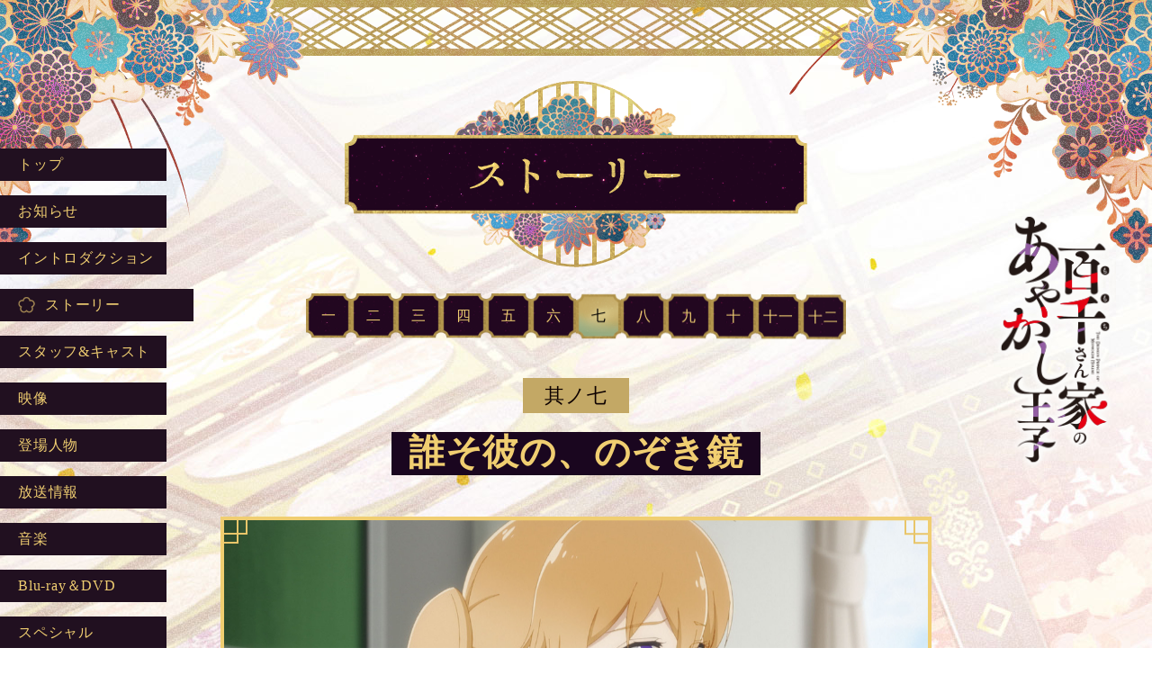

--- FILE ---
content_type: text/html
request_url: https://momochisan-anime.com/story/?id=07
body_size: 4818
content:
              
                                                                                
            
    
                      
                                                                                
            
    
                      
                                                                                
            
    
                      
                                                                                
            
    
                      
                                                                                
            
    
                      
                                                                                
            
    
                                
                                                                                
            
    
                      
                                                                                
            
    
                      
                                                                                
            
    
                      
                                                                                
            
    
                      
                                                                                
            
    
                      
                                                                                
            
    
          
    <!DOCTYPE html>
<html lang="ja">
<head prefix="og: http://ogp.me/ns# fb: http://ogp.me/ns/fb# article: http://ogp.me/ns/article#">
<!-- Google Tag Manager -->
<script>(function(w,d,s,l,i){w[l]=w[l]||[];w[l].push({'gtm.start':
new Date().getTime(),event:'gtm.js'});var f=d.getElementsByTagName(s)[0],
j=d.createElement(s),dl=l!='dataLayer'?'&l='+l:'';j.async=true;j.src=
'https://www.googletagmanager.com/gtm.js?id='+i+dl;f.parentNode.insertBefore(j,f);
})(window,document,'script','dataLayer','GTM-P8J432Q');</script>
<!-- End Google Tag Manager -->
	<meta charset="UTF-8">
	

<meta name="viewport" content="width=device-width">
<meta name="robots" content="ALL"><!-- noindex,nofollow -->


<title>ストーリー | TVアニメ「百千さん家のあやかし王子」公式サイト</title>

        <meta name="description" content="硝音あや原作「百千さん家のあやかし王子」TVアニメ化決定！">
        <meta property="og:url" content="https://momochisan-anime.com/">
        <meta property="og:title" content="ストーリー | TVアニメ「百千さん家のあやかし王子」公式サイト">
        <meta property="og:description" content="硝音あや原作「百千さん家のあやかし王子」TVアニメ化決定！">
        <meta property="og:type" content="website">
        <meta property="og:image" content="https://momochisan-anime.com/ogp.png?ver2">
        <meta property="og:site:name" content="TVアニメ「百千さん家のあやかし王子」公式サイト">
        <meta property="og:locale" content="ja_JP">
        <meta name="twitter:card" content="summary_large_image">
        <meta name="twitter:image" content="https://momochisan-anime.com/ogp.png?ver2">
  
<meta name="theme-color" content="#ffffff">
<meta name="apple-mobile-web-app-status-bar-style" content="black">
<meta name="apple-mobile-web-app-capable" content="no">
<meta name="mobile-web-app-capable" content="no">
<link rel="canonical" href="https://momochisan-anime.com/">
<link rel="icon" type="image/x-icon" href="/favicon.ico">

<link rel="apple-touch-icon" href="/apple-touch-icon.png" sizes="180x180">
<link rel="icon" type="image/png" href="/android-chrome.png" sizes="192x192">		<link rel="stylesheet" href="/assets/css/swiper.min.css">
	<link rel="stylesheet" href="/assets/css/mmc.common.css">
	<link rel="stylesheet" href="/assets/css/mmc.pages.css"></head>
<body data-area="story">
<!-- Google Tag Manager (noscript) -->
<noscript><iframe src="https://www.googletagmanager.com/ns.html?id=GTM-P8J432Q"
height="0" width="0" style="display:none;visibility:hidden"></iframe></noscript>
<!-- End Google Tag Manager (noscript) -->
		<div class="loading_wrap" id="loading">
		<div class="loading_icon">
			<span></span>
			<span></span>
			<span></span>
		</div>
	</div>	<div id="wrapper" class="contents_wrapper">
			<div class="contents_bg">
		<div class="bg"></div>
		<div class="header_deco">
			<div class="header_deco__line"></div>
			<div class="header_deco__deco"></div>
		</div>
	</div>		<div class="contents_container">
						<main class="l-main" data-barba="wrapper">
				<div class="main_navigation" id="navigation">
		<div class="navigation_wrapper">
			<div class="navigation_bg">
				<div class="navigation_bg__deco">
					<div class="navigation_bg__deco-top">
						<p class="-deco1"><img src="/assets/img/common/bg_deco-cloud-1_1.png" alt=""></p>
						<p class="-deco2"><img src="/assets/img/common/bg_deco-kasa-1.png" alt=""></p>
						<p class="-deco3"><img src="/assets/img/common/bg_deco-kasa-3.png" alt=""></p>
					</div>
					<div class="navigation_bg__deco-bottom">
						<p class="-deco4"><img src="/assets/img/common/bg_deco-cloud-2_1.png" alt=""></p>
						<p class="-deco5"><img src="/assets/img/common/bg_deco-cloud-2_2.png" alt=""></p>
					</div>
				</div>
			</div>
			<div class="navigation_container">
				<nav class="mainmenu_list">
					<ul>
						<li class="mainmenu_list__item ">
							<a href="/" class="link-pjax">トップ</a>
						</li>
						<li class="mainmenu_list__item ">
							<a href="/news/" class="link-pjax">お知らせ</a>
						</li>
						<li class="mainmenu_list__item ">
							<a href="/intro/" class="link-pjax">イントロダクション</a>
						</li>
						<li class="mainmenu_list__item is_current">
							<a href="/story/" class="link-pjax">ストーリー</a>
						</li>
						<li class="mainmenu_list__item ">
							<a href="/staffcast/" class="link-pjax">スタッフ&キャスト</a>
						</li>
						<li class="mainmenu_list__item ">
							<a href="/movie/" class="link-pjax">映像</a>
						</li>
						<li class="mainmenu_list__item ">
							<a href="/character/" class="link-pjax">登場人物</a>
						</li>
						<li class="mainmenu_list__item ">
							<a href="/onair/" class="link-pjax">放送情報</a>
						</li>
						<li class="mainmenu_list__item ">
							<a href="/music/" class="link-pjax">音楽</a>
						</li>
						<li class="mainmenu_list__item ">
							<a href="/bddvd/" class="link-pjax">Blu-ray＆DVD</a>
						</li>
                        <li class="mainmenu_list__item ">
							<a href="/special/" class="link-pjax">スペシャル</a>
						</li>

					</ul>

					<div class="mainmenu_list__x">
<p class="-icon">
	<svg xmlns="http://www.w3.org/2000/svg" viewBox="0 0 62 62">
	  <path class="svg_icon" d="M35.092,26.771L52.872,6.1H48.658L33.22,24.049,20.89,6.1H6.668L25.314,33.24,6.668,54.914h4.214l16.3-18.951L40.207,54.914H54.428L35.091,26.771h0Zm-5.771,6.708-1.889-2.7L12.4,9.275h6.472L31,26.628l1.889,2.7L48.66,51.886H42.189L29.321,33.48h0Z"/>
	</svg>
</p>

						<a href="https://twitter.com/momochi_anime" target="_blank" rel="noopener noreferrer"></a>
					</div>
				</nav>
			</div>
		</div>

		<div class="navigation_btn sp">
			<div class="navigation_btn-on"><img src="/assets/img/common/menu/btn_menu.png" alt=""></div>
			<div class="navigation_btn-off"><img src="/assets/img/common/menu/btn_close.png" alt=""></div>
		</div>
	</div>


<header class="in_header-logo">
	<h1 class="main_logo">
		<a href="/"><img src="/assets/img/common/logo_in.png" alt="百千さん家のあやかし王子"></a>
	</h1>
</header>
								<div class="l-main__content in_contents" data-barba="container" data-barba-namespace="story">
					<div class="in_container">
						<div class="page_title">
							<h2><img src="/assets/img/story/title_story.png" alt=""></h2>
						</div>

						<div class="in_contents_wrap story_container">
			<nav class="page_tab">
				<ul>
						<li class="page_tab__item "">
						<a href="./?id=01">一</a>
					</li>
						<li class="page_tab__item "">
						<a href="./?id=02">二</a>
					</li>
						<li class="page_tab__item "">
						<a href="./?id=03">三</a>
					</li>
						<li class="page_tab__item "">
						<a href="./?id=04">四</a>
					</li>
						<li class="page_tab__item "">
						<a href="./?id=05">五</a>
					</li>
						<li class="page_tab__item "">
						<a href="./?id=06">六</a>
					</li>
						<li class="page_tab__item is_current"">
						<a href="./?id=07">七</a>
					</li>
						<li class="page_tab__item "">
						<a href="./?id=8">八</a>
					</li>
						<li class="page_tab__item "">
						<a href="./?id=09">九</a>
					</li>
						<li class="page_tab__item "">
						<a href="./?id=10">十</a>
					</li>
						<li class="page_tab__item "">
						<a href="./?id=11">十一</a>
					</li>
						<li class="page_tab__item "">
						<a href="./?id=12">十二</a>
					</li>
					</ul>
			</nav>
							<div class="story_wrapper">
								<div class="story_title">
									<div class="story_title-num"><span>其ノ七</span></div>
									<h3 class="story_title-title"><span>誰そ彼の、のぞき鏡</span></h3>
								</div>
								<div class="story_images">
									<div class="story_images-main swiper">
										<div class="swiper-wrapper">
												<p class="swiper-slide"><img src="SYS/CONTENTS/story_3358_photo_1707899196124346422" alt=""></p>
												<p class="swiper-slide"><img src="SYS/CONTENTS/story_3358_photo_170789919638860671" alt=""></p>
												<p class="swiper-slide"><img src="SYS/CONTENTS/story_3358_photo_1707899196623366104" alt=""></p>
												<p class="swiper-slide"><img src="SYS/CONTENTS/story_3358_photo_1707899196982944192" alt=""></p>
											</div>
										<div class="story_images-main__cover"></div>
									</div>
									<div class="story_images-navi">
										<ul>
												<li class="story_images-navi__item is_current"><img src="SYS/CONTENTS/story_3358_photo_1707899196124346422" alt=""></li>
												<li class="story_images-navi__item"><img src="SYS/CONTENTS/story_3358_photo_170789919638860671" alt=""></li>
												<li class="story_images-navi__item"><img src="SYS/CONTENTS/story_3358_photo_1707899196623366104" alt=""></li>
												<li class="story_images-navi__item"><img src="SYS/CONTENTS/story_3358_photo_1707899196982944192" alt=""></li>
											</ul>
									</div>
								</div>


								<div class="story_text">
									<dl>
										<dt>あらすじ</dt>
										<dd>
											葵に抱きしめられてから、その時のことを夢に見たり、彼の顔をまともに見ることができなくなってしまうひまり。授業中も葵のことを考えて集中できないでいるひまりは、那智先生に注意され、放課後に古文準備室の掃除をするように言われてしまう。掃除をしているひまりは「のぞき鏡」と呼ばれる古い鏡を見つける。それは「人が一番覗きたいものが映る」と言われているもので――。
										</dd>
									</dl>
								</div>

								<div class="story_text story_staff">
									<dl>
										<dt>スタッフ</dt>
										<dd>
											<ul class="story_staff_list">
													<li class="story_staff_list__item">
													<p class="-role"><span>脚本</span></p>
													<p class="-name">蒼樹靖子(スタジオモナド)</p>
												</li>
													<li class="story_staff_list__item">
													<p class="-role"><span>絵コンテ</span></p>
													<p class="-name">ボブ白旗</p>
												</li>
													<li class="story_staff_list__item">
													<p class="-role"><span>演出</span></p>
													<p class="-name">渡辺正彦</p>
												</li>
													<li class="story_staff_list__item">
													<p class="-role"><span>総作画監督</span></p>
													<p class="-name">大久保義之</p>
												</li>
													<li class="story_staff_list__item">
													<p class="-role"><span>作画監督</span></p>
													<p class="-name">重松しんいち、飯飼一幸、aXisRae、山村俊了、西川真人</p>
												</li>
	
											</ul>
										</dd>
									</dl>
								</div>
								<div class="story_movie">
									<div class="story_movie-caption"><span>今週の百千さん</span></div>
										<div class="movie_thumb" data-modal="youtube:ttx3Q9CXcoY">
											<div class="movie_thumb-image">
												<figure><img src="https://i.ytimg.com/vi/ttx3Q9CXcoY/maxresdefault.jpg" alt=""></figure>
											</div>
										</div>
								</div>
							</div>
						</div>

					</div>
				</div>
							</main>
			
	<div class="footer_banner">
				<div class="paga_footer_deco">
					<div class="footer_deco f-deco1 sp">
						<img src="../assets/img/common/img_deco.png" alt="">
					</div>
					<div class="footer_deco f-deco2">
						<p class="-cloud"><img src="../assets/img/common/bg_deco-cloud-2_1.png" alt=""></p>
						<p class="-flower"><img src="../assets/img/common/bg_deco-cloud-2_2.png" alt=""></p>
					</div>
				</div>

				<div class="footer_banner_list swiper">
					<ul class="swiper-contents">
						<li class="footer_banner_list__item swiper-slide">
							<a href="/episode1/" target="_blank" rel="noopener noreferrer"><img src="/assets/img/common/banner/bn_comics01.jpg" alt=""></a>
						</li>
					</ul>
				</div>
			</div>		</div>
	<footer>
		<div class="footer_inner">
			<div class="footer_left">
				<div class="share_list">
					<p class="share_list__cap">シェア</p>
					<ul class="share_link">
						<li class="share_link__item -icon -tw">
							<svg xmlns="http://www.w3.org/2000/svg" viewBox="0 0 62 62">
  <path id="x" class="cls-1 svg_icon" d="M35.092,26.771L52.872,6.1H48.658L33.22,24.049,20.89,6.1H6.668L25.314,33.24,6.668,54.914h4.214l16.3-18.951L40.207,54.914H54.428L35.091,26.771h0Zm-5.771,6.708-1.889-2.7L12.4,9.275h6.472L31,26.628l1.889,2.7L48.66,51.886H42.189L29.321,33.48h0Z"/>
</svg>

							<a href="https://twitter.com/intent/tweet?text=%E3%80%8C%E7%99%BE%E5%8D%83%E3%81%95%E3%82%93%E5%AE%B6%E3%81%AE%E3%81%82%E3%82%84%E3%81%8B%E3%81%97%E7%8E%8B%E5%AD%90%E3%80%8DTV%E3%82%A2%E3%83%8B%E3%83%A1%E5%8C%96%E6%B1%BA%E5%AE%9A%EF%BC%81%0A%23%E3%82%82%E3%82%82%E3%81%A1%E3%81%95%E3%82%93%20%23momochisan&url=https://momochisan-anime.com/" target="_blank" rel="noopener noreferrer" ></a>
						</li>
						<li class="share_link__item -icon -fb">
							<svg version="1.1" xmlns="http://www.w3.org/2000/svg" xmlns:xlink="http://www.w3.org/1999/xlink" x="0px" y="0px" viewBox="0 0 80 80" style="enable-background:new 0 0 80 80;" xml:space="preserve">
								<path class="svg_icon" d="M80,40.2C80,18,62.1,0,40,0S0,18,0,40.2C0,60.3,14.6,77,33.7,80V51.9H23.6V40.2h10.2v-8.9
								c0-10.1,6-15.7,15.1-15.7c3,0,6,0.3,9,0.8v9.9h-5c-5,0-6.5,3.1-6.5,6.3v7.6h11.1l-1.8,11.6h-9.3V80C65.4,77,80,60.3,80,40.2z"/>
							</svg>
							<a href="https://www.facebook.com/sharer.php?u=https://momochisan-anime.com/" target="_blank" rel="noopener noreferrer" ></a>
						</li>
						<li class="share_link__item -icon -line">
							<svg xmlns="http://www.w3.org/2000/svg" viewBox="0 0 84 81">
								<path class="svg_icon" d="M84.01,34.487C84.01,15.473,65.169,0,42.01,0s-42,15.469-42,34.483c0,17.046,14.942,31.323,35.125,34.023,1.368,0.3,3.229.912,3.7,2.095a8.829,8.829,0,0,1,.136,3.842s-0.492,3-.6,3.638c-0.183,1.073-.844,4.2,3.638,2.291S66.2,65.965,75.01,55.7h0c6.087-6.752,9-13.606,9-21.217M33.477,25.3H30.53a0.823,0.823,0,0,0-.818.828V44.641a0.822,0.822,0,0,0,.818.825h2.946a0.822,0.822,0,0,0,.818-0.825V26.126a0.823,0.823,0,0,0-.818-0.828m20.277,0H50.808a0.823,0.823,0,0,0-.818.828v11L41.6,25.666a0.992,0.992,0,0,0-.064-0.084l-0.005,0c-0.016-.018-0.032-0.036-0.049-0.052l-0.015-.014a0.53,0.53,0,0,0-.044-0.038l-0.021-.017c-0.014-.01-0.028-0.02-0.042-0.029a0.261,0.261,0,0,0-.024-0.016l-0.044-.024-0.026-.012-0.047-.021-0.026-.01-0.049-.016-0.029-.007-0.047-.011-0.034-.005-0.043,0-0.042,0-0.029,0H37.977a0.824,0.824,0,0,0-.818.828V44.641a0.822,0.822,0,0,0,.818.825h2.945a0.822,0.822,0,0,0,.819-0.825v-11l8.4,11.472a0.818,0.818,0,0,0,.207.2,0.027,0.027,0,0,1,.009.007c0.017,0.011.033,0.021,0.05,0.031l0.023,0.013,0.039,0.019,0.04,0.017a0.234,0.234,0,0,1,.025.009l0.056,0.018,0.012,0a0.822,0.822,0,0,0,.209.028h2.946a0.822,0.822,0,0,0,.818-0.825V26.126a0.823,0.823,0,0,0-.818-0.828M26.375,40.831H18.37V26.126a0.823,0.823,0,0,0-.817-0.828H14.606a0.823,0.823,0,0,0-.818.828V44.64h0a0.82,0.82,0,0,0,.229.57,0.089,0.089,0,0,0,.011.014l0.012,0.011a0.81,0.81,0,0,0,.565.231h11.77a0.822,0.822,0,0,0,.817-0.827V41.659a0.822,0.822,0,0,0-.817-0.828M70.023,29.936a0.822,0.822,0,0,0,.817-0.829v-2.98a0.823,0.823,0,0,0-.817-0.83H58.253a0.814,0.814,0,0,0-.567.234l-0.009.01-0.013.015a0.826,0.826,0,0,0-.227.57V44.64h0a0.827,0.827,0,0,0,.229.571l0.011,0.012,0.012,0.011a0.81,0.81,0,0,0,.565.231h11.77a0.822,0.822,0,0,0,.817-0.827V41.659a0.822,0.822,0,0,0-.817-0.828h-8V37.7h8a0.822,0.822,0,0,0,.817-0.828V33.892a0.822,0.822,0,0,0-.817-0.827h-8V29.936h8Z"/>
							</svg>
							<a href="https://social-plugins.line.me/lineit/share?url=https://momochisan-anime.com/" target="_blank" rel="noopener noreferrer" ></a>
						</li>
					</ul>
				</div>

				<div class="footer_twitter">
					<a href="https://twitter.com/momochi_anime" target="_blank" rel="noopener noreferrer"><img src="/assets/img/common/footer/btn_officialaccount.png" alt=""></a>
				</div>
			</div>

			<div class="footer_right">
				<div class="aniplex_link">
					<ul>
						<li class="aniplex_link__item"><a href="https://www.aniplex.co.jp/support/" target="_blank" rel="noopener noreferrer">お問い合せ</a></li>
						<li class="aniplex_link__item"><a href="https://www.aniplex.co.jp/help/privacy.html" target="_blank" rel="noopener noreferrer">プライバシーポリシー</a></li>
						<li class="aniplex_link__item"><a href="https://www.aniplex.co.jp/" target="_blank" rel="noopener noreferrer">アニプレックス</a></li>
					</ul>
				</div>
				<p class="notice">このホームページに掲載されている一切の文書・図版・写真等を<br class="sp">手段や形態を問わず複製、転載することを禁じます。</p>
				<p class="copyright">&copy;2023 硝音あや/KADOKAWA/百千さん家のあやかし王子製作委員会</p>
			</div>

			<div class="btn_page_top">
				<p class="btn_page_top-icon">
					<img src="/assets/img/common/footer/btn_pagetop-icon.png" alt="">
				</p>
				<p class="btn_page_top-text">
					<img src="/assets/img/common/footer/btn_pagetop-t.png" alt="">
				</p>
			</div>
		</div>
	</footer>	</div>
	<div class="l_modal"></div>
	<script src="https://www.aniplex.co.jp/js/aniplex.imgdownload.min.js"></script>

<script src="//code.jquery.com/jquery-3.6.0.min.js"></script>
<script>window.jQuery || document.write('<script src="/assets/js/vender/jquery-3.2.1.min.js"><\/script>');</script>
<script src="/assets/js/vender/jquery.easing.1.3.js"></script>
<script src="/assets/js/vender/js-modal-module.js"></script>

<script src="/assets/js/vender/barba.umd.js"></script>
<script src="/assets/js/vender/swiper-bundle.min.js"></script>
<script src="/assets/js/vender/lazyload.min.js"></script>
<script src="/assets/js/vender/lenis.js"></script>
<script src="/assets/js/vender/gsap.min.js"></script>
<script src="/assets/js/vender/ScrollTrigger.min.js"></script>

<!-- <script src="/assets/js/mmc.pjax.js"></script> -->

<script src="/assets/js/mmc.common.js"></script><script src="../assets/js/mmc.story.js"></script>
</body>
</html>

--- FILE ---
content_type: text/css
request_url: https://momochisan-anime.com/assets/css/mmc.common.css
body_size: 8129
content:
@charset "UTF-8";
@import url("https://fonts.googleapis.com/css2?family=Noto+Sans+JP:wght@300;400;500;700;900&family=Roboto:wght@400;700;900&display=swap");
@-webkit-keyframes rotate_r {
  0% {
    -webkit-transform: rotate(0);
    transform: rotate(0);
  }
  100% {
    -webkit-transform: rotate(360deg);
    transform: rotate(360deg);
  }
}
@keyframes rotate_r {
  0% {
    -webkit-transform: rotate(0);
    transform: rotate(0);
  }
  100% {
    -webkit-transform: rotate(360deg);
    transform: rotate(360deg);
  }
}
@-webkit-keyframes rotate_l {
  0% {
    -webkit-transform: rotate(0);
    transform: rotate(0);
  }
  100% {
    -webkit-transform: rotate(-360deg);
    transform: rotate(-360deg);
  }
}
@keyframes rotate_l {
  0% {
    -webkit-transform: rotate(0);
    transform: rotate(0);
  }
  100% {
    -webkit-transform: rotate(-360deg);
    transform: rotate(-360deg);
  }
}
:root {
  --color-base: #0d0000;
  --color-gold: #f0ce71;
  --color-menu: #1a061f;
  --color-movie: #c3a865;
  --color-chara1: #c1a250;
  --color-chara2: #97ab76;
  --color-footer: #d6c9d5;
  --bg-footer: #211020;
  --grd-pink: linear-gradient(to right, #f0dcdb 0%, #b6c8cc 100%);
}

/*
html5doctor.com Reset Stylesheet
v1.6.1
Last Updated: 2010-09-17
Author: Richard Clark - http://richclarkdesign.com
Twitter: @rich_clark
*/
html, body, div, span, object, iframe, h1, h2, h3, h4, h5, h6, p, blockquote, pre, abbr, address, cite, code, del, dfn, em, img, ins, kbd, q, samp, small, strong, sub, sup, var, b, i, dl, dt, dd, ol, ul, li, fieldset, form, label, legend, table, caption, tbody, tfoot, thead, tr, th, td, article, aside, canvas, details, figcaption, figure, footer, header, hgroup, menu, nav, section, summary, time, mark, audio, video {
  margin: 0;
  padding: 0;
  border: 0;
  outline: 0;
  font-size: 100%;
  vertical-align: baseline;
  background: transparent;
}

body {
  line-height: 1;
}

article, aside, details, figcaption, figure, footer, header, hgroup, menu, nav, section {
  display: block;
}

nav ul {
  list-style: none;
}

blockquote, q {
  quotes: none;
}

blockquote:before, blockquote:after, q:before, q:after {
  content: "";
  content: none;
}

a {
  margin: 0;
  padding: 0;
  font-size: 100%;
  vertical-align: baseline;
  background: transparent;
}

ins {
  background-color: #ff9;
  color: #000;
  text-decoration: none;
}

mark {
  background-color: #ff9;
  color: #000;
  font-style: italic;
  font-weight: bold;
}

del {
  text-decoration: line-through;
}

abbr[title], dfn[title] {
  border-bottom: 1px dotted;
  cursor: help;
}

table {
  border-collapse: collapse;
  border-spacing: 0;
}

hr {
  display: block;
  height: 1px;
  border: 0;
  border-top: 1px solid #cccccc;
  margin: 1em 0;
  padding: 0;
}

input, select {
  vertical-align: middle;
}

.clearfix:before, .clearfix:after {
  content: " ";
  display: table;
}

.clearfix:after {
  clear: both;
}

img {
  vertical-align: bottom;
  max-width: 100%;
}

li {
  list-style: none;
}

body {
  font-family: "Zen Old Mincho", serif, "游明朝", YuMincho, "ヒラギノ明朝 ProN W3", "Hiragino Mincho ProN", "HG明朝E", "ＭＳ Ｐ明朝", "ＭＳ 明朝", serif;
  -webkit-font-feature-settings: "palt";
  font-feature-settings: "palt";
  font-weight: 400;
  -webkit-text-size-adjust: 100%;
  color: #000;
  letter-spacing: 0.05em;
}

body.is-modal-open {
  overflow: hidden;
}

html {
  font-size: 3.125vw;
}
@media only screen and (min-width:961px) {
  html {
    font-size: 16px;
  }
}

a {
  color: #000;
  text-decoration: none;
}

template {
  display: none;
}

.svg_icon {
  fill-rule: evenodd;
}

#wrapper {
  overflow: hidden;
}

@media only screen and (min-width:961px) {
  .sp {
    display: none;
  }
}
@media only screen and (max-width:960px) {
  .pc {
    display: none;
  }
}
.contents_bg .header_deco__deco:before, .contents_bg .header_deco__deco:after {
  opacity: 0;
}
.contents_bg .header_deco__deco:before {
  left: -32px;
  left: -2rem;
}
.contents_bg .header_deco__deco:after {
  right: -2em;
}
.is_open .contents_bg .header_deco__deco:before {
  opacity: 1;
  left: 0;
  -webkit-transition: opacity 0.8s ease-out, left 2s ease-out;
  transition: opacity 0.8s ease-out, left 2s ease-out;
}
.is_open .contents_bg .header_deco__deco:after {
  opacity: 1;
  right: 0;
  -webkit-transition: opacity 0.8s ease-out, right 2s ease-out;
  transition: opacity 0.8s ease-out, right 2s ease-out;
}

.main_navigation {
  opacity: 0;
}
.is_open .main_navigation {
  opacity: 1;
}
@media only screen and (min-width:961px) {
  .main_navigation .mainmenu_list__item, .main_navigation .mainmenu_list__x {
    opacity: 0;
    -webkit-transform: translateX(-1.2rem);
    transform: translateX(-1.2rem);
  }
  .is_open .main_navigation .mainmenu_list__item {
    opacity: 1;
    -webkit-transform: translate(0);
    transform: translate(0);
    -webkit-transition: opacity 0.6s cubic-bezier(0.5, 1, 0.89, 1), transform 1.2s cubic-bezier(0.5, 1, 0.89, 1);
    -webkit-transition: opacity 0.6s cubic-bezier(0.5, 1, 0.89, 1), -webkit-transform 1.2s cubic-bezier(0.5, 1, 0.89, 1);
    transition: opacity 0.6s cubic-bezier(0.5, 1, 0.89, 1), -webkit-transform 1.2s cubic-bezier(0.5, 1, 0.89, 1);
    transition: opacity 0.6s cubic-bezier(0.5, 1, 0.89, 1), transform 1.2s cubic-bezier(0.5, 1, 0.89, 1);
    transition: opacity 0.6s cubic-bezier(0.5, 1, 0.89, 1), transform 1.2s cubic-bezier(0.5, 1, 0.89, 1), -webkit-transform 1.2s cubic-bezier(0.5, 1, 0.89, 1);
  }
  .is_open .main_navigation .mainmenu_list__item:nth-child(1) {
    -webkit-transition-delay: 0.08s;
    transition-delay: 0.08s;
  }
  .is_open .main_navigation .mainmenu_list__item:nth-child(2) {
    -webkit-transition-delay: 0.16s;
    transition-delay: 0.16s;
  }
  .is_open .main_navigation .mainmenu_list__item:nth-child(3) {
    -webkit-transition-delay: 0.24s;
    transition-delay: 0.24s;
  }
  .is_open .main_navigation .mainmenu_list__item:nth-child(4) {
    -webkit-transition-delay: 0.32s;
    transition-delay: 0.32s;
  }
  .is_open .main_navigation .mainmenu_list__item:nth-child(5) {
    -webkit-transition-delay: 0.4s;
    transition-delay: 0.4s;
  }
  .is_open .main_navigation .mainmenu_list__item:nth-child(6) {
    -webkit-transition-delay: 0.48s;
    transition-delay: 0.48s;
  }
  .is_open .main_navigation .mainmenu_list__item:nth-child(7) {
    -webkit-transition-delay: 0.56s;
    transition-delay: 0.56s;
  }
  .is_open .main_navigation .mainmenu_list__item:nth-child(8) {
    -webkit-transition-delay: 0.64s;
    transition-delay: 0.64s;
  }
  .is_open .main_navigation .mainmenu_list__item:nth-child(9) {
    -webkit-transition-delay: 0.72s;
    transition-delay: 0.72s;
  }
  .is_open .main_navigation .mainmenu_list__item:nth-child(10) {
    -webkit-transition-delay: 0.8s;
    transition-delay: 0.8s;
  }
  .is_open .main_navigation .mainmenu_list__item:nth-child(11) {
    -webkit-transition-delay: 0.88s;
    transition-delay: 0.88s;
  }
  .is_open .main_navigation .mainmenu_list__item:nth-child(12) {
    -webkit-transition-delay: 0.96s;
    transition-delay: 0.96s;
  }
  .is_open .main_navigation .mainmenu_list__item:nth-child(13) {
    -webkit-transition-delay: 1.04s;
    transition-delay: 1.04s;
  }
  .is_open .main_navigation .mainmenu_list__item:nth-child(14) {
    -webkit-transition-delay: 1.12s;
    transition-delay: 1.12s;
  }
  .is_open .main_navigation .mainmenu_list__item:nth-child(15) {
    -webkit-transition-delay: 1.2s;
    transition-delay: 1.2s;
  }
  .is_open .main_navigation .mainmenu_list__x {
    opacity: 1;
    -webkit-transform: translate(0);
    transform: translate(0);
    -webkit-transition: opacity 0.6s cubic-bezier(0.5, 1, 0.89, 1), transform 1.2s cubic-bezier(0.5, 1, 0.89, 1);
    -webkit-transition: opacity 0.6s cubic-bezier(0.5, 1, 0.89, 1), -webkit-transform 1.2s cubic-bezier(0.5, 1, 0.89, 1);
    transition: opacity 0.6s cubic-bezier(0.5, 1, 0.89, 1), -webkit-transform 1.2s cubic-bezier(0.5, 1, 0.89, 1);
    transition: opacity 0.6s cubic-bezier(0.5, 1, 0.89, 1), transform 1.2s cubic-bezier(0.5, 1, 0.89, 1);
    transition: opacity 0.6s cubic-bezier(0.5, 1, 0.89, 1), transform 1.2s cubic-bezier(0.5, 1, 0.89, 1), -webkit-transform 1.2s cubic-bezier(0.5, 1, 0.89, 1);
    -webkit-transition-delay: 0.64s;
    transition-delay: 0.64s;
  }
}
@media only screen and (max-width:960px) {
  .main_navigation .navigation_btn {
    opacity: 0;
  }
  .is_open .main_navigation .navigation_btn {
    opacity: 1;
    -webkit-transition: opacity 0.8s ease-out;
    transition: opacity 0.8s ease-out;
  }
}

.in_header-logo {
  opacity: 0;
  -webkit-filter: blur(10px);
  -moz-filter: blur(10px);
  -o-filter: blur(10px);
  filter: blur(10px);
}
.is_open .in_header-logo {
  opacity: 1;
  -webkit-filter: blur(0px);
  -moz-filter: blur(0px);
  -o-filter: blur(0px);
  filter: blur(0px);
  -webkit-transition: opacity 0.6s ease-out, filter 1s ease-out;
  -webkit-transition: opacity 0.6s ease-out, -webkit-filter 1s ease-out;
  transition: opacity 0.6s ease-out, -webkit-filter 1s ease-out;
  transition: opacity 0.6s ease-out, filter 1s ease-out;
  transition: opacity 0.6s ease-out, filter 1s ease-out, -webkit-filter 1s ease-out;
}

@-webkit-keyframes loader_icon {
  0% {
    opacity: 1;
  }
  50% {
    opacity: 0;
  }
  100% {
    opacity: 1;
  }
}
@keyframes loader_icon {
  0% {
    opacity: 1;
  }
  50% {
    opacity: 0;
  }
  100% {
    opacity: 1;
  }
}
.loading_wrap {
  position: fixed;
  width: 100%;
  height: 100%;
  top: 0;
  left: 0;
  z-index: 5000;
  background: var(--color-menu);
  -webkit-transition: all 0.4s cubic-bezier(0.32, 0, 0.67, 0);
  transition: all 0.4s cubic-bezier(0.32, 0, 0.67, 0);
}
.loading_wrap .loading_icon {
  display: -webkit-box;
  display: -ms-flexbox;
  display: flex;
  -webkit-box-pack: center;
  -ms-flex-pack: center;
  justify-content: center;
  gap: 4px;
  position: absolute;
  top: calc(50% - 4px);
  width: 100%;
}
.loading_wrap .loading_icon span {
  display: -webkit-box;
  display: -ms-flexbox;
  display: flex;
  width: 8px;
  height: 8px;
  background: var(--color-gold);
  border-radius: 10px;
  opacity: 0;
  -webkit-animation: loader_icon 0.6s cubic-bezier(0.65, 0, 0.35, 1) infinite;
  animation: loader_icon 0.6s cubic-bezier(0.65, 0, 0.35, 1) infinite;
}
.loading_wrap .loading_icon span:nth-child(1) {
  -webkit-animation-delay: 0.04s;
  animation-delay: 0.04s;
}
.loading_wrap .loading_icon span:nth-child(2) {
  -webkit-animation-delay: 0.08s;
  animation-delay: 0.08s;
}
.loading_wrap .loading_icon span:nth-child(3) {
  -webkit-animation-delay: 0.12s;
  animation-delay: 0.12s;
}
.loading_wrap .loading_icon span:nth-child(4) {
  -webkit-animation-delay: 0.16s;
  animation-delay: 0.16s;
}
.is_open .loading_wrap {
  opacity: 0;
  visibility: hidden;
}

.top_contents .main_area {
  font-weight: 400;
}
.top_contents .main_area .main_visual:before {
  opacity: 0;
  -webkit-transform: rotate(-2.5deg);
  transform: rotate(-2.5deg);
}
.top_contents .main_area .main_visual-image {
  opacity: 0;
  -webkit-transform: rotate(-3deg);
  transform: rotate(-3deg);
}
.top_contents .main_area .main_visual-pager {
  opacity: 0;
}
.top_contents .main_area .main_logo {
  opacity: 0;
  -webkit-filter: blur(10px);
  -moz-filter: blur(10px);
  -o-filter: blur(10px);
  filter: blur(10px);
}
.top_contents .main_area .main_info-onair {
  opacity: 0;
  -webkit-filter: blur(10px);
  -moz-filter: blur(10px);
  -o-filter: blur(10px);
  filter: blur(10px);
}
.top_contents .main_area .main_info-movie {
  opacity: 0;
  -webkit-transform: translateY(0.6rem);
  transform: translateY(0.6rem);
}
.is_open .top_contents .main_area .main_visual:before {
  opacity: 1;
  -webkit-transform: rotate(3deg);
  transform: rotate(3deg);
  -webkit-transition: opacity 0.8s ease-out 0.8s, transform 1.2s ease-out 0.8s;
  -webkit-transition: opacity 0.8s ease-out 0.8s, -webkit-transform 1.2s ease-out 0.8s;
  transition: opacity 0.8s ease-out 0.8s, -webkit-transform 1.2s ease-out 0.8s;
  transition: opacity 0.8s ease-out 0.8s, transform 1.2s ease-out 0.8s;
  transition: opacity 0.8s ease-out 0.8s, transform 1.2s ease-out 0.8s, -webkit-transform 1.2s ease-out 0.8s;
}
.is_open .top_contents .main_area .main_visual-image {
  opacity: 1;
  -webkit-transform: rotate(0deg);
  transform: rotate(0deg);
  -webkit-transition: opacity 0.8s ease-out 0.8s, transform 1.2s ease-out 0.8s;
  -webkit-transition: opacity 0.8s ease-out 0.8s, -webkit-transform 1.2s ease-out 0.8s;
  transition: opacity 0.8s ease-out 0.8s, -webkit-transform 1.2s ease-out 0.8s;
  transition: opacity 0.8s ease-out 0.8s, transform 1.2s ease-out 0.8s;
  transition: opacity 0.8s ease-out 0.8s, transform 1.2s ease-out 0.8s, -webkit-transform 1.2s ease-out 0.8s;
}
.is_open .top_contents .main_area .main_visual-pager {
  opacity: 1;
  -webkit-transition: opacity 0.6s ease-out 1.8s;
  transition: opacity 0.6s ease-out 1.8s;
}
.is_open .top_contents .main_area .main_visual .main_logo {
  opacity: 1;
  -webkit-filter: blur(0px);
  -moz-filter: blur(0px);
  -o-filter: blur(0px);
  filter: blur(0px);
  -webkit-transition: opacity 0.8s ease-out 0.8s, filter 1.2s ease-out 0.8s;
  -webkit-transition: opacity 0.8s ease-out 0.8s, -webkit-filter 1.2s ease-out 0.8s;
  transition: opacity 0.8s ease-out 0.8s, -webkit-filter 1.2s ease-out 0.8s;
  transition: opacity 0.8s ease-out 0.8s, filter 1.2s ease-out 0.8s;
  transition: opacity 0.8s ease-out 0.8s, filter 1.2s ease-out 0.8s, -webkit-filter 1.2s ease-out 0.8s;
}
.is_open .top_contents .main_area .main_info-onair {
  opacity: 1;
  -webkit-filter: blur(0px);
  -moz-filter: blur(0px);
  -o-filter: blur(0px);
  filter: blur(0px);
  -webkit-transition: opacity 0.8s ease-out 1s, filter 1.2s ease-out 1s;
  -webkit-transition: opacity 0.8s ease-out 1s, -webkit-filter 1.2s ease-out 1s;
  transition: opacity 0.8s ease-out 1s, -webkit-filter 1.2s ease-out 1s;
  transition: opacity 0.8s ease-out 1s, filter 1.2s ease-out 1s;
  transition: opacity 0.8s ease-out 1s, filter 1.2s ease-out 1s, -webkit-filter 1.2s ease-out 1s;
}
.is_open .top_contents .main_area .main_info-movie {
  opacity: 1;
  -webkit-transform: translateY(0);
  transform: translateY(0);
  -webkit-transition: opacity 0.8s ease-out 1.2s, transform 1.2s ease-out 1.2s;
  -webkit-transition: opacity 0.8s ease-out 1.2s, -webkit-transform 1.2s ease-out 1.2s;
  transition: opacity 0.8s ease-out 1.2s, -webkit-transform 1.2s ease-out 1.2s;
  transition: opacity 0.8s ease-out 1.2s, transform 1.2s ease-out 1.2s;
  transition: opacity 0.8s ease-out 1.2s, transform 1.2s ease-out 1.2s, -webkit-transform 1.2s ease-out 1.2s;
}
.top_contents .news_area .news_inner {
  opacity: 0;
}
.is_open .top_contents .news_area .news_inner {
  opacity: 1;
  -webkit-transition: opacity 0.8s ease-out 2s;
  transition: opacity 0.8s ease-out 2s;
}

.in_container .page_title h2 {
  opacity: 0;
  -webkit-filter: blur(5px);
  -moz-filter: blur(5px);
  -o-filter: blur(5px);
  filter: blur(5px);
  -webkit-transition: opacity 1.2s ease-out 0s, fillter 0.8s ease-out 0s;
  transition: opacity 1.2s ease-out 0s, fillter 0.8s ease-out 0s;
}
.in_container .in_contents_wrap {
  opacity: 0;
  -webkit-transition: opacity 0.6s cubic-bezier(0.5, 1, 0.89, 1) 0s;
  transition: opacity 0.6s cubic-bezier(0.5, 1, 0.89, 1) 0s;
}
.is_open .in_container .page_title h2 {
  opacity: 1;
  -webkit-filter: blur(0px);
  -moz-filter: blur(0px);
  -o-filter: blur(0px);
  filter: blur(0px);
  -webkit-transition-delay: 0.8s;
  transition-delay: 0.8s;
}
.is_open .in_container .in_contents_wrap {
  opacity: 1;
  -webkit-transition-delay: 0.8s;
  transition-delay: 0.8s;
}

.in_container .intro_container .intro_catch p {
  opacity: 0;
  -webkit-filter: blur(10px);
  -moz-filter: blur(10px);
  -o-filter: blur(10px);
  filter: blur(10px);
  -webkit-transition: opacity 1s cubic-bezier(0.11, 0, 0.5, 0), filter 1.6s cubic-bezier(0.33, 1, 0.68, 1);
  -webkit-transition: opacity 1s cubic-bezier(0.11, 0, 0.5, 0), -webkit-filter 1.6s cubic-bezier(0.33, 1, 0.68, 1);
  transition: opacity 1s cubic-bezier(0.11, 0, 0.5, 0), -webkit-filter 1.6s cubic-bezier(0.33, 1, 0.68, 1);
  transition: opacity 1s cubic-bezier(0.11, 0, 0.5, 0), filter 1.6s cubic-bezier(0.33, 1, 0.68, 1);
  transition: opacity 1s cubic-bezier(0.11, 0, 0.5, 0), filter 1.6s cubic-bezier(0.33, 1, 0.68, 1), -webkit-filter 1.6s cubic-bezier(0.33, 1, 0.68, 1);
}
.is_open .in_container .intro_container .intro_catch p {
  opacity: 1;
  -webkit-filter: blur(0px);
  -moz-filter: blur(0px);
  -o-filter: blur(0px);
  filter: blur(0px);
}
.is_open .in_container .intro_container .intro_catch p:nth-child(1) {
  -webkit-transition-delay: 0.84s;
  transition-delay: 0.84s;
}
.is_open .in_container .intro_container .intro_catch p:nth-child(2) {
  -webkit-transition-delay: 0.88s;
  transition-delay: 0.88s;
}
.is_open .in_container .intro_container .intro_catch p:nth-child(3) {
  -webkit-transition-delay: 0.92s;
  transition-delay: 0.92s;
}
.is_open .in_container .intro_container .intro_catch p:nth-child(4) {
  -webkit-transition-delay: 0.96s;
  transition-delay: 0.96s;
}
.is_open .in_container .intro_container .intro_catch p:nth-child(5) {
  -webkit-transition-delay: 1s;
  transition-delay: 1s;
}
.is_open .in_container .intro_container .intro_catch p:nth-child(6) {
  -webkit-transition-delay: 1.04s;
  transition-delay: 1.04s;
}
.is_open .in_container .intro_container .intro_catch p:nth-child(7) {
  -webkit-transition-delay: 1.08s;
  transition-delay: 1.08s;
}
.is_open .in_container .intro_container .intro_catch p:nth-child(8) {
  -webkit-transition-delay: 1.12s;
  transition-delay: 1.12s;
}
.is_open .in_container .intro_container .intro_catch p:nth-child(9) {
  -webkit-transition-delay: 1.16s;
  transition-delay: 1.16s;
}
.is_open .in_container .intro_container .intro_catch p:nth-child(10) {
  -webkit-transition-delay: 1.2s;
  transition-delay: 1.2s;
}
.is_open .in_container .intro_container .intro_catch p:nth-child(11) {
  -webkit-transition-delay: 1.24s;
  transition-delay: 1.24s;
}
.is_open .in_container .intro_container .intro_catch p:nth-child(12) {
  -webkit-transition-delay: 1.28s;
  transition-delay: 1.28s;
}
.is_open .in_container .intro_container .intro_catch p:nth-child(13) {
  -webkit-transition-delay: 1.32s;
  transition-delay: 1.32s;
}
.in_container .intro_container .intro_text p {
  opacity: 0;
  -webkit-filter: blur(10px);
  -moz-filter: blur(10px);
  -o-filter: blur(10px);
  filter: blur(10px);
  -webkit-transform: translateY(0.8rem);
  transform: translateY(0.8rem);
}
.is_open .in_container .intro_container .intro_text p {
  opacity: 1;
  -webkit-filter: blur(0px);
  -moz-filter: blur(0px);
  -o-filter: blur(0px);
  filter: blur(0px);
  -webkit-transform: translateY(0);
  transform: translateY(0);
  -webkit-transition: opacity 1s cubic-bezier(0.11, 0, 0.5, 0), filter 1.6s cubic-bezier(0.33, 1, 0.68, 1), transform 1.6s ease-out;
  -webkit-transition: opacity 1s cubic-bezier(0.11, 0, 0.5, 0), -webkit-filter 1.6s cubic-bezier(0.33, 1, 0.68, 1), -webkit-transform 1.6s ease-out;
  transition: opacity 1s cubic-bezier(0.11, 0, 0.5, 0), -webkit-filter 1.6s cubic-bezier(0.33, 1, 0.68, 1), -webkit-transform 1.6s ease-out;
  transition: opacity 1s cubic-bezier(0.11, 0, 0.5, 0), filter 1.6s cubic-bezier(0.33, 1, 0.68, 1), transform 1.6s ease-out;
  transition: opacity 1s cubic-bezier(0.11, 0, 0.5, 0), filter 1.6s cubic-bezier(0.33, 1, 0.68, 1), transform 1.6s ease-out, -webkit-filter 1.6s cubic-bezier(0.33, 1, 0.68, 1), -webkit-transform 1.6s ease-out;
}
.is_open .in_container .intro_container .intro_text p:nth-child(1) {
  -webkit-transition-delay: 1.3s;
  transition-delay: 1.3s;
}
.is_open .in_container .intro_container .intro_text p:nth-child(2) {
  -webkit-transition-delay: 1.4s;
  transition-delay: 1.4s;
}
.is_open .in_container .intro_container .intro_text p:nth-child(3) {
  -webkit-transition-delay: 1.5s;
  transition-delay: 1.5s;
}
.is_open .in_container .intro_container .intro_text p:nth-child(4) {
  -webkit-transition-delay: 1.6s;
  transition-delay: 1.6s;
}
.is_open .in_container .intro_container .intro_text p:nth-child(5) {
  -webkit-transition-delay: 1.7s;
  transition-delay: 1.7s;
}
.is_open .in_container .intro_container .intro_text p:nth-child(6) {
  -webkit-transition-delay: 1.8s;
  transition-delay: 1.8s;
}
.is_open .in_container .intro_container .intro_text p:nth-child(7) {
  -webkit-transition-delay: 1.9s;
  transition-delay: 1.9s;
}
.is_open .in_container .intro_container .intro_text p:nth-child(8) {
  -webkit-transition-delay: 2s;
  transition-delay: 2s;
}
.is_open .in_container .intro_container .intro_text p:nth-child(9) {
  -webkit-transition-delay: 2.1s;
  transition-delay: 2.1s;
}

.in_container .movie_container .movie_list__item-image {
  opacity: 0;
  -webkit-filter: blur(5px);
  -moz-filter: blur(5px);
  -o-filter: blur(5px);
  filter: blur(5px);
}
.in_container .movie_container .movie_list__item-title {
  opacity: 0;
  -webkit-filter: blur(10px);
  -moz-filter: blur(10px);
  -o-filter: blur(10px);
  filter: blur(10px);
  -webkit-transform: translateY(0.8rem);
  transform: translateY(0.8rem);
}
.is_open .in_container .movie_container .movie_list__item-image {
  opacity: 1;
  -webkit-filter: blur(0px);
  -moz-filter: blur(0px);
  -o-filter: blur(0px);
  filter: blur(0px);
  -webkit-transition: opacity 1s cubic-bezier(0.11, 0, 0.5, 0), filter 1.6s cubic-bezier(0.33, 1, 0.68, 1);
  -webkit-transition: opacity 1s cubic-bezier(0.11, 0, 0.5, 0), -webkit-filter 1.6s cubic-bezier(0.33, 1, 0.68, 1);
  transition: opacity 1s cubic-bezier(0.11, 0, 0.5, 0), -webkit-filter 1.6s cubic-bezier(0.33, 1, 0.68, 1);
  transition: opacity 1s cubic-bezier(0.11, 0, 0.5, 0), filter 1.6s cubic-bezier(0.33, 1, 0.68, 1);
  transition: opacity 1s cubic-bezier(0.11, 0, 0.5, 0), filter 1.6s cubic-bezier(0.33, 1, 0.68, 1), -webkit-filter 1.6s cubic-bezier(0.33, 1, 0.68, 1);
}
.is_open .in_container .movie_container .movie_list__item-title {
  opacity: 1;
  -webkit-filter: blur(0px);
  -moz-filter: blur(0px);
  -o-filter: blur(0px);
  filter: blur(0px);
  -webkit-transform: translateY(0);
  transform: translateY(0);
  -webkit-transition: opacity 1s cubic-bezier(0.11, 0, 0.5, 0), filter 1.6s cubic-bezier(0.33, 1, 0.68, 1), transform 1.6s ease-out;
  -webkit-transition: opacity 1s cubic-bezier(0.11, 0, 0.5, 0), -webkit-filter 1.6s cubic-bezier(0.33, 1, 0.68, 1), -webkit-transform 1.6s ease-out;
  transition: opacity 1s cubic-bezier(0.11, 0, 0.5, 0), -webkit-filter 1.6s cubic-bezier(0.33, 1, 0.68, 1), -webkit-transform 1.6s ease-out;
  transition: opacity 1s cubic-bezier(0.11, 0, 0.5, 0), filter 1.6s cubic-bezier(0.33, 1, 0.68, 1), transform 1.6s ease-out;
  transition: opacity 1s cubic-bezier(0.11, 0, 0.5, 0), filter 1.6s cubic-bezier(0.33, 1, 0.68, 1), transform 1.6s ease-out, -webkit-filter 1.6s cubic-bezier(0.33, 1, 0.68, 1), -webkit-transform 1.6s ease-out;
}
.is_open .in_container .movie_container .movie_list__item:nth-child(1) .movie_list__item-image {
  -webkit-transition-delay: 1.38s;
  transition-delay: 1.38s;
}
.is_open .in_container .movie_container .movie_list__item:nth-child(1) .movie_list__item-title {
  -webkit-transition-delay: 1.41s;
  transition-delay: 1.41s;
}
.is_open .in_container .movie_container .movie_list__item:nth-child(2) .movie_list__item-image {
  -webkit-transition-delay: 1.56s;
  transition-delay: 1.56s;
}
.is_open .in_container .movie_container .movie_list__item:nth-child(2) .movie_list__item-title {
  -webkit-transition-delay: 1.59s;
  transition-delay: 1.59s;
}
.is_open .in_container .movie_container .movie_list__item:nth-child(3) .movie_list__item-image {
  -webkit-transition-delay: 1.74s;
  transition-delay: 1.74s;
}
.is_open .in_container .movie_container .movie_list__item:nth-child(3) .movie_list__item-title {
  -webkit-transition-delay: 1.77s;
  transition-delay: 1.77s;
}
.is_open .in_container .movie_container .movie_list__item:nth-child(4) .movie_list__item-image {
  -webkit-transition-delay: 1.92s;
  transition-delay: 1.92s;
}
.is_open .in_container .movie_container .movie_list__item:nth-child(4) .movie_list__item-title {
  -webkit-transition-delay: 1.95s;
  transition-delay: 1.95s;
}
.is_open .in_container .movie_container .movie_list__item:nth-child(5) .movie_list__item-image {
  -webkit-transition-delay: 2.1s;
  transition-delay: 2.1s;
}
.is_open .in_container .movie_container .movie_list__item:nth-child(5) .movie_list__item-title {
  -webkit-transition-delay: 2.13s;
  transition-delay: 2.13s;
}
.is_open .in_container .movie_container .movie_list__item:nth-child(6) .movie_list__item-image {
  -webkit-transition-delay: 2.28s;
  transition-delay: 2.28s;
}
.is_open .in_container .movie_container .movie_list__item:nth-child(6) .movie_list__item-title {
  -webkit-transition-delay: 2.31s;
  transition-delay: 2.31s;
}
.is_open .in_container .movie_container .movie_list__item:nth-child(7) .movie_list__item-image {
  -webkit-transition-delay: 2.46s;
  transition-delay: 2.46s;
}
.is_open .in_container .movie_container .movie_list__item:nth-child(7) .movie_list__item-title {
  -webkit-transition-delay: 2.49s;
  transition-delay: 2.49s;
}
.is_open .in_container .movie_container .movie_list__item:nth-child(8) .movie_list__item-image {
  -webkit-transition-delay: 2.64s;
  transition-delay: 2.64s;
}
.is_open .in_container .movie_container .movie_list__item:nth-child(8) .movie_list__item-title {
  -webkit-transition-delay: 2.67s;
  transition-delay: 2.67s;
}
.is_open .in_container .movie_container .movie_list__item:nth-child(9) .movie_list__item-image {
  -webkit-transition-delay: 2.82s;
  transition-delay: 2.82s;
}
.is_open .in_container .movie_container .movie_list__item:nth-child(9) .movie_list__item-title {
  -webkit-transition-delay: 2.85s;
  transition-delay: 2.85s;
}
.is_open .in_container .movie_container .movie_list__item:nth-child(10) .movie_list__item-image {
  -webkit-transition-delay: 3s;
  transition-delay: 3s;
}
.is_open .in_container .movie_container .movie_list__item:nth-child(10) .movie_list__item-title {
  -webkit-transition-delay: 3.03s;
  transition-delay: 3.03s;
}
.is_open .in_container .movie_container .movie_list__item:nth-child(11) .movie_list__item-image {
  -webkit-transition-delay: 3.18s;
  transition-delay: 3.18s;
}
.is_open .in_container .movie_container .movie_list__item:nth-child(11) .movie_list__item-title {
  -webkit-transition-delay: 3.21s;
  transition-delay: 3.21s;
}
.is_open .in_container .movie_container .movie_list__item:nth-child(12) .movie_list__item-image {
  -webkit-transition-delay: 3.36s;
  transition-delay: 3.36s;
}
.is_open .in_container .movie_container .movie_list__item:nth-child(12) .movie_list__item-title {
  -webkit-transition-delay: 3.39s;
  transition-delay: 3.39s;
}
.is_open .in_container .movie_container .movie_list__item:nth-child(13) .movie_list__item-image {
  -webkit-transition-delay: 3.54s;
  transition-delay: 3.54s;
}
.is_open .in_container .movie_container .movie_list__item:nth-child(13) .movie_list__item-title {
  -webkit-transition-delay: 3.57s;
  transition-delay: 3.57s;
}
.is_open .in_container .movie_container .movie_list__item:nth-child(14) .movie_list__item-image {
  -webkit-transition-delay: 3.72s;
  transition-delay: 3.72s;
}
.is_open .in_container .movie_container .movie_list__item:nth-child(14) .movie_list__item-title {
  -webkit-transition-delay: 3.75s;
  transition-delay: 3.75s;
}
.is_open .in_container .movie_container .movie_list__item:nth-child(15) .movie_list__item-image {
  -webkit-transition-delay: 3.9s;
  transition-delay: 3.9s;
}
.is_open .in_container .movie_container .movie_list__item:nth-child(15) .movie_list__item-title {
  -webkit-transition-delay: 3.93s;
  transition-delay: 3.93s;
}
.is_open .in_container .movie_container .movie_list__item:nth-child(16) .movie_list__item-image {
  -webkit-transition-delay: 4.08s;
  transition-delay: 4.08s;
}
.is_open .in_container .movie_container .movie_list__item:nth-child(16) .movie_list__item-title {
  -webkit-transition-delay: 4.11s;
  transition-delay: 4.11s;
}
.is_open .in_container .movie_container .movie_list__item:nth-child(17) .movie_list__item-image {
  -webkit-transition-delay: 4.26s;
  transition-delay: 4.26s;
}
.is_open .in_container .movie_container .movie_list__item:nth-child(17) .movie_list__item-title {
  -webkit-transition-delay: 4.29s;
  transition-delay: 4.29s;
}
.is_open .in_container .movie_container .movie_list__item:nth-child(18) .movie_list__item-image {
  -webkit-transition-delay: 4.44s;
  transition-delay: 4.44s;
}
.is_open .in_container .movie_container .movie_list__item:nth-child(18) .movie_list__item-title {
  -webkit-transition-delay: 4.47s;
  transition-delay: 4.47s;
}
.is_open .in_container .movie_container .movie_list__item:nth-child(19) .movie_list__item-image {
  -webkit-transition-delay: 4.62s;
  transition-delay: 4.62s;
}
.is_open .in_container .movie_container .movie_list__item:nth-child(19) .movie_list__item-title {
  -webkit-transition-delay: 4.65s;
  transition-delay: 4.65s;
}
.is_open .in_container .movie_container .movie_list__item:nth-child(20) .movie_list__item-image {
  -webkit-transition-delay: 4.8s;
  transition-delay: 4.8s;
}
.is_open .in_container .movie_container .movie_list__item:nth-child(20) .movie_list__item-title {
  -webkit-transition-delay: 4.83s;
  transition-delay: 4.83s;
}

.in_container .staff_container .staff_title, .in_container .staff_container .cast_title, .in_container .cast_container .staff_title, .in_container .cast_container .cast_title {
  opacity: 0;
}
.in_container .staff_container .staff_list__item, .in_container .staff_container .cast_list__item, .in_container .cast_container .staff_list__item, .in_container .cast_container .cast_list__item {
  opacity: 0;
  -webkit-transform: translateY(0.8rem);
  transform: translateY(0.8rem);
}
.is_open .in_container .staff_container .staff_title, .is_open .in_container .staff_container .cast_title, .is_open .in_container .cast_container .staff_title, .is_open .in_container .cast_container .cast_title {
  opacity: 1;
  -webkit-filter: blur(0px);
  -moz-filter: blur(0px);
  -o-filter: blur(0px);
  filter: blur(0px);
  -webkit-transition: opacity 0.8s ease-out 1.2s, filter 1.2s ease-out 1.2s;
  -webkit-transition: opacity 0.8s ease-out 1.2s, -webkit-filter 1.2s ease-out 1.2s;
  transition: opacity 0.8s ease-out 1.2s, -webkit-filter 1.2s ease-out 1.2s;
  transition: opacity 0.8s ease-out 1.2s, filter 1.2s ease-out 1.2s;
  transition: opacity 0.8s ease-out 1.2s, filter 1.2s ease-out 1.2s, -webkit-filter 1.2s ease-out 1.2s;
}
.is_open .in_container .staff_container .staff_list__item, .is_open .in_container .staff_container .cast_list__item, .is_open .in_container .cast_container .staff_list__item, .is_open .in_container .cast_container .cast_list__item {
  opacity: 1;
  -webkit-transform: translate(0);
  transform: translate(0);
  -webkit-transition: opacity 0.8s ease-out, transform 1.2s ease-out;
  -webkit-transition: opacity 0.8s ease-out, -webkit-transform 1.2s ease-out;
  transition: opacity 0.8s ease-out, -webkit-transform 1.2s ease-out;
  transition: opacity 0.8s ease-out, transform 1.2s ease-out;
  transition: opacity 0.8s ease-out, transform 1.2s ease-out, -webkit-transform 1.2s ease-out;
}
.is_open .in_container .staff_container .staff_list__item:nth-child(1), .is_open .in_container .staff_container .cast_list__item:nth-child(1), .is_open .in_container .cast_container .staff_list__item:nth-child(1), .is_open .in_container .cast_container .cast_list__item:nth-child(1) {
  -webkit-transition-delay: 1.26s;
  transition-delay: 1.26s;
}
.is_open .in_container .staff_container .staff_list__item:nth-child(2), .is_open .in_container .staff_container .cast_list__item:nth-child(2), .is_open .in_container .cast_container .staff_list__item:nth-child(2), .is_open .in_container .cast_container .cast_list__item:nth-child(2) {
  -webkit-transition-delay: 1.32s;
  transition-delay: 1.32s;
}
.is_open .in_container .staff_container .staff_list__item:nth-child(3), .is_open .in_container .staff_container .cast_list__item:nth-child(3), .is_open .in_container .cast_container .staff_list__item:nth-child(3), .is_open .in_container .cast_container .cast_list__item:nth-child(3) {
  -webkit-transition-delay: 1.38s;
  transition-delay: 1.38s;
}
.is_open .in_container .staff_container .staff_list__item:nth-child(4), .is_open .in_container .staff_container .cast_list__item:nth-child(4), .is_open .in_container .cast_container .staff_list__item:nth-child(4), .is_open .in_container .cast_container .cast_list__item:nth-child(4) {
  -webkit-transition-delay: 1.44s;
  transition-delay: 1.44s;
}
.is_open .in_container .staff_container .staff_list__item:nth-child(5), .is_open .in_container .staff_container .cast_list__item:nth-child(5), .is_open .in_container .cast_container .staff_list__item:nth-child(5), .is_open .in_container .cast_container .cast_list__item:nth-child(5) {
  -webkit-transition-delay: 1.5s;
  transition-delay: 1.5s;
}
.is_open .in_container .staff_container .staff_list__item:nth-child(6), .is_open .in_container .staff_container .cast_list__item:nth-child(6), .is_open .in_container .cast_container .staff_list__item:nth-child(6), .is_open .in_container .cast_container .cast_list__item:nth-child(6) {
  -webkit-transition-delay: 1.56s;
  transition-delay: 1.56s;
}
.is_open .in_container .staff_container .staff_list__item:nth-child(7), .is_open .in_container .staff_container .cast_list__item:nth-child(7), .is_open .in_container .cast_container .staff_list__item:nth-child(7), .is_open .in_container .cast_container .cast_list__item:nth-child(7) {
  -webkit-transition-delay: 1.62s;
  transition-delay: 1.62s;
}
.is_open .in_container .staff_container .staff_list__item:nth-child(8), .is_open .in_container .staff_container .cast_list__item:nth-child(8), .is_open .in_container .cast_container .staff_list__item:nth-child(8), .is_open .in_container .cast_container .cast_list__item:nth-child(8) {
  -webkit-transition-delay: 1.68s;
  transition-delay: 1.68s;
}
.is_open .in_container .staff_container .staff_list__item:nth-child(9), .is_open .in_container .staff_container .cast_list__item:nth-child(9), .is_open .in_container .cast_container .staff_list__item:nth-child(9), .is_open .in_container .cast_container .cast_list__item:nth-child(9) {
  -webkit-transition-delay: 1.74s;
  transition-delay: 1.74s;
}
.is_open .in_container .staff_container .staff_list__item:nth-child(10), .is_open .in_container .staff_container .cast_list__item:nth-child(10), .is_open .in_container .cast_container .staff_list__item:nth-child(10), .is_open .in_container .cast_container .cast_list__item:nth-child(10) {
  -webkit-transition-delay: 1.8s;
  transition-delay: 1.8s;
}
.is_open .in_container .staff_container .staff_list__item:nth-child(11), .is_open .in_container .staff_container .cast_list__item:nth-child(11), .is_open .in_container .cast_container .staff_list__item:nth-child(11), .is_open .in_container .cast_container .cast_list__item:nth-child(11) {
  -webkit-transition-delay: 1.86s;
  transition-delay: 1.86s;
}
.is_open .in_container .staff_container .staff_list__item:nth-child(12), .is_open .in_container .staff_container .cast_list__item:nth-child(12), .is_open .in_container .cast_container .staff_list__item:nth-child(12), .is_open .in_container .cast_container .cast_list__item:nth-child(12) {
  -webkit-transition-delay: 1.92s;
  transition-delay: 1.92s;
}
.is_open .in_container .staff_container .staff_list__item:nth-child(13), .is_open .in_container .staff_container .cast_list__item:nth-child(13), .is_open .in_container .cast_container .staff_list__item:nth-child(13), .is_open .in_container .cast_container .cast_list__item:nth-child(13) {
  -webkit-transition-delay: 1.98s;
  transition-delay: 1.98s;
}
.is_open .in_container .staff_container .staff_list__item:nth-child(14), .is_open .in_container .staff_container .cast_list__item:nth-child(14), .is_open .in_container .cast_container .staff_list__item:nth-child(14), .is_open .in_container .cast_container .cast_list__item:nth-child(14) {
  -webkit-transition-delay: 2.04s;
  transition-delay: 2.04s;
}
.is_open .in_container .staff_container .staff_list__item:nth-child(15), .is_open .in_container .staff_container .cast_list__item:nth-child(15), .is_open .in_container .cast_container .staff_list__item:nth-child(15), .is_open .in_container .cast_container .cast_list__item:nth-child(15) {
  -webkit-transition-delay: 2.1s;
  transition-delay: 2.1s;
}
.is_open .in_container .staff_container .staff_list__item:nth-child(16), .is_open .in_container .staff_container .cast_list__item:nth-child(16), .is_open .in_container .cast_container .staff_list__item:nth-child(16), .is_open .in_container .cast_container .cast_list__item:nth-child(16) {
  -webkit-transition-delay: 2.16s;
  transition-delay: 2.16s;
}
.is_open .in_container .staff_container .staff_list__item:nth-child(17), .is_open .in_container .staff_container .cast_list__item:nth-child(17), .is_open .in_container .cast_container .staff_list__item:nth-child(17), .is_open .in_container .cast_container .cast_list__item:nth-child(17) {
  -webkit-transition-delay: 2.22s;
  transition-delay: 2.22s;
}
.is_open .in_container .staff_container .staff_list__item:nth-child(18), .is_open .in_container .staff_container .cast_list__item:nth-child(18), .is_open .in_container .cast_container .staff_list__item:nth-child(18), .is_open .in_container .cast_container .cast_list__item:nth-child(18) {
  -webkit-transition-delay: 2.28s;
  transition-delay: 2.28s;
}
.is_open .in_container .staff_container .staff_list__item:nth-child(19), .is_open .in_container .staff_container .cast_list__item:nth-child(19), .is_open .in_container .cast_container .staff_list__item:nth-child(19), .is_open .in_container .cast_container .cast_list__item:nth-child(19) {
  -webkit-transition-delay: 2.34s;
  transition-delay: 2.34s;
}
.is_open .in_container .staff_container .staff_list__item:nth-child(20), .is_open .in_container .staff_container .cast_list__item:nth-child(20), .is_open .in_container .cast_container .staff_list__item:nth-child(20), .is_open .in_container .cast_container .cast_list__item:nth-child(20) {
  -webkit-transition-delay: 2.4s;
  transition-delay: 2.4s;
}

.in_container .music_container .page_tab {
  opacity: 0;
  -webkit-filter: blur(10px);
  -moz-filter: blur(10px);
  -o-filter: blur(10px);
  filter: blur(10px);
}
.in_container .music_container .music_wrapper .artist_image, .in_container .music_container .music_wrapper .music_title, .in_container .music_container .music_wrapper .artist_contents, .in_container .music_container .music_wrapper .music_title_2 {
  opacity: 0;
  -webkit-transform: translateY(0.8em);
  transform: translateY(0.8em);
}
.is_open .in_container .music_container .page_tab {
  opacity: 1;
  -webkit-filter: blur(0px);
  -moz-filter: blur(0px);
  -o-filter: blur(0px);
  filter: blur(0px);
  -webkit-transition: opacity 0.8s ease-out 1.2s, filter 1.2s ease-out 1.2s;
  -webkit-transition: opacity 0.8s ease-out 1.2s, -webkit-filter 1.2s ease-out 1.2s;
  transition: opacity 0.8s ease-out 1.2s, -webkit-filter 1.2s ease-out 1.2s;
  transition: opacity 0.8s ease-out 1.2s, filter 1.2s ease-out 1.2s;
  transition: opacity 0.8s ease-out 1.2s, filter 1.2s ease-out 1.2s, -webkit-filter 1.2s ease-out 1.2s;
}
.is_open .in_container .music_container .music_wrapper .artist_image, .is_open .in_container .music_container .music_wrapper .music_title, .is_open .in_container .music_container .music_wrapper .artist_contents, .is_open .in_container .music_container .music_wrapper .music_title_2 {
  opacity: 1;
  -webkit-transform: translate(0);
  transform: translate(0);
  -webkit-transition: opacity 0.8s ease-out, transform 1.2s ease-out;
  -webkit-transition: opacity 0.8s ease-out, -webkit-transform 1.2s ease-out;
  transition: opacity 0.8s ease-out, -webkit-transform 1.2s ease-out;
  transition: opacity 0.8s ease-out, transform 1.2s ease-out;
  transition: opacity 0.8s ease-out, transform 1.2s ease-out, -webkit-transform 1.2s ease-out;
}
.is_open .in_container .music_container .music_wrapper .artist_image, .is_open .in_container .music_container .music_wrapper .music_title_2 {
  -webkit-transition-delay: 1.28s;
  transition-delay: 1.28s;
}
.is_open .in_container .music_container .music_wrapper .music_title {
  -webkit-transition-delay: 1.32s;
  transition-delay: 1.32s;
}
.is_open .in_container .music_container .music_wrapper .artist_contents {
  -webkit-transition-delay: 1.36s;
  transition-delay: 1.36s;
}

.in_container .story_container .story_title, .in_container .story_container .story_images, .in_container .story_container .story_text, .in_container .story_container .story_movie {
  opacity: 0;
  -webkit-transform: translateY(2rem);
  transform: translateY(2rem);
}
.is_open .in_container .story_container .story_title, .is_open .in_container .story_container .story_images, .is_open .in_container .story_container .story_text, .is_open .in_container .story_container .story_movie {
  opacity: 1;
  -webkit-transform: translate(0);
  transform: translate(0);
  -webkit-transition: opacity 1s cubic-bezier(0.11, 0, 0.5, 0) 1s, transform 1.6s ease-out 1s;
  -webkit-transition: opacity 1s cubic-bezier(0.11, 0, 0.5, 0) 1s, -webkit-transform 1.6s ease-out 1s;
  transition: opacity 1s cubic-bezier(0.11, 0, 0.5, 0) 1s, -webkit-transform 1.6s ease-out 1s;
  transition: opacity 1s cubic-bezier(0.11, 0, 0.5, 0) 1s, transform 1.6s ease-out 1s;
  transition: opacity 1s cubic-bezier(0.11, 0, 0.5, 0) 1s, transform 1.6s ease-out 1s, -webkit-transform 1.6s ease-out 1s;
}
.is_open .in_container .story_container .story_images {
  -webkit-transition-delay: 1.08s;
  transition-delay: 1.08s;
}
.is_open .in_container .story_container .story_text, .is_open .in_container .story_container .story_movie {
  -webkit-transition-delay: 1.16s;
  transition-delay: 1.16s;
}

.in_container .package_container .page_tab__list-item, .in_container .package_container .page_tab__option {
  opacity: 0;
  -webkit-transform: translateY(0.8rem);
  transform: translateY(0.8rem);
}
.is_open .in_container .package_container .page_tab__list-item {
  opacity: 1;
  -webkit-transform: translate(0);
  transform: translate(0);
  -webkit-transition: opacity 0.8s cubic-bezier(0.33, 1, 0.68, 1), transform 1.2s cubic-bezier(0.33, 1, 0.68, 1);
  -webkit-transition: opacity 0.8s cubic-bezier(0.33, 1, 0.68, 1), -webkit-transform 1.2s cubic-bezier(0.33, 1, 0.68, 1);
  transition: opacity 0.8s cubic-bezier(0.33, 1, 0.68, 1), -webkit-transform 1.2s cubic-bezier(0.33, 1, 0.68, 1);
  transition: opacity 0.8s cubic-bezier(0.33, 1, 0.68, 1), transform 1.2s cubic-bezier(0.33, 1, 0.68, 1);
  transition: opacity 0.8s cubic-bezier(0.33, 1, 0.68, 1), transform 1.2s cubic-bezier(0.33, 1, 0.68, 1), -webkit-transform 1.2s cubic-bezier(0.33, 1, 0.68, 1);
}
.is_open .in_container .package_container .page_tab__list-item:nth-child(1) {
  -webkit-transition-delay: 0.86s;
  transition-delay: 0.86s;
}
.is_open .in_container .package_container .page_tab__list-item:nth-child(2) {
  -webkit-transition-delay: 0.92s;
  transition-delay: 0.92s;
}
.is_open .in_container .package_container .page_tab__list-item:nth-child(3) {
  -webkit-transition-delay: 0.98s;
  transition-delay: 0.98s;
}
.is_open .in_container .package_container .page_tab__list-item:nth-child(4) {
  -webkit-transition-delay: 1.04s;
  transition-delay: 1.04s;
}
.is_open .in_container .package_container .page_tab__list-item:nth-child(5) {
  -webkit-transition-delay: 1.1s;
  transition-delay: 1.1s;
}
.is_open .in_container .package_container .page_tab__list-item:nth-child(6) {
  -webkit-transition-delay: 1.16s;
  transition-delay: 1.16s;
}
.is_open .in_container .package_container .page_tab__option {
  opacity: 1;
  -webkit-transform: translate(0);
  transform: translate(0);
  -webkit-transition: opacity 0.8s cubic-bezier(0.33, 1, 0.68, 1), transform 1.2s cubic-bezier(0.33, 1, 0.68, 1);
  -webkit-transition: opacity 0.8s cubic-bezier(0.33, 1, 0.68, 1), -webkit-transform 1.2s cubic-bezier(0.33, 1, 0.68, 1);
  transition: opacity 0.8s cubic-bezier(0.33, 1, 0.68, 1), -webkit-transform 1.2s cubic-bezier(0.33, 1, 0.68, 1);
  transition: opacity 0.8s cubic-bezier(0.33, 1, 0.68, 1), transform 1.2s cubic-bezier(0.33, 1, 0.68, 1);
  transition: opacity 0.8s cubic-bezier(0.33, 1, 0.68, 1), transform 1.2s cubic-bezier(0.33, 1, 0.68, 1), -webkit-transform 1.2s cubic-bezier(0.33, 1, 0.68, 1);
  -webkit-transition-delay: 1.22s;
  transition-delay: 1.22s;
}
.in_container .package_container .package_contents .package_info-jk, .in_container .package_container .package_contents .package_info-text, .in_container .package_container .package_contents .novelty_title, .in_container .package_container .package_contents .novelty_common, .in_container .package_container .package_contents .novelty_shop {
  opacity: 0;
  -webkit-transform: translateY(0.8rem);
  transform: translateY(0.8rem);
}
.is_open .in_container .package_container .package_contents .package_info-jk, .is_open .in_container .package_container .package_contents .package_info-text, .is_open .in_container .package_container .package_contents .novelty_title, .is_open .in_container .package_container .package_contents .novelty_common, .is_open .in_container .package_container .package_contents .novelty_shop {
  opacity: 1;
  -webkit-transform: translate(0);
  transform: translate(0);
  -webkit-transition: opacity 0.8s cubic-bezier(0.33, 1, 0.68, 1), transform 1.2s cubic-bezier(0.33, 1, 0.68, 1);
  -webkit-transition: opacity 0.8s cubic-bezier(0.33, 1, 0.68, 1), -webkit-transform 1.2s cubic-bezier(0.33, 1, 0.68, 1);
  transition: opacity 0.8s cubic-bezier(0.33, 1, 0.68, 1), -webkit-transform 1.2s cubic-bezier(0.33, 1, 0.68, 1);
  transition: opacity 0.8s cubic-bezier(0.33, 1, 0.68, 1), transform 1.2s cubic-bezier(0.33, 1, 0.68, 1);
  transition: opacity 0.8s cubic-bezier(0.33, 1, 0.68, 1), transform 1.2s cubic-bezier(0.33, 1, 0.68, 1), -webkit-transform 1.2s cubic-bezier(0.33, 1, 0.68, 1);
  -webkit-transition-delay: 1s;
  transition-delay: 1s;
}
.is_open .in_container .package_container .package_contents .novelty_common {
  -webkit-transition-delay: 1s;
  transition-delay: 1s;
}
.is_open .in_container .package_container .package_contents .package_info-text {
  -webkit-transition-delay: 1.08s;
  transition-delay: 1.08s;
}

.in_container .page_tab__item {
  opacity: 0;
  -webkit-transform: translateY(0.8rem);
  transform: translateY(0.8rem);
}
.is_open .in_container .page_tab__item {
  opacity: 1;
  -webkit-transform: translate(0);
  transform: translate(0);
  -webkit-transition: opacity 0.8s cubic-bezier(0.33, 1, 0.68, 1), transform 1.2s cubic-bezier(0.33, 1, 0.68, 1);
  -webkit-transition: opacity 0.8s cubic-bezier(0.33, 1, 0.68, 1), -webkit-transform 1.2s cubic-bezier(0.33, 1, 0.68, 1);
  transition: opacity 0.8s cubic-bezier(0.33, 1, 0.68, 1), -webkit-transform 1.2s cubic-bezier(0.33, 1, 0.68, 1);
  transition: opacity 0.8s cubic-bezier(0.33, 1, 0.68, 1), transform 1.2s cubic-bezier(0.33, 1, 0.68, 1);
  transition: opacity 0.8s cubic-bezier(0.33, 1, 0.68, 1), transform 1.2s cubic-bezier(0.33, 1, 0.68, 1), -webkit-transform 1.2s cubic-bezier(0.33, 1, 0.68, 1);
}
.is_open .in_container .page_tab__item:nth-child(1) {
  -webkit-transition-delay: 0.86s;
  transition-delay: 0.86s;
}
.is_open .in_container .page_tab__item:nth-child(2) {
  -webkit-transition-delay: 0.92s;
  transition-delay: 0.92s;
}
.is_open .in_container .page_tab__item:nth-child(3) {
  -webkit-transition-delay: 0.98s;
  transition-delay: 0.98s;
}
.is_open .in_container .page_tab__item:nth-child(4) {
  -webkit-transition-delay: 1.04s;
  transition-delay: 1.04s;
}
.is_open .in_container .page_tab__item:nth-child(5) {
  -webkit-transition-delay: 1.1s;
  transition-delay: 1.1s;
}
.is_open .in_container .page_tab__item:nth-child(6) {
  -webkit-transition-delay: 1.16s;
  transition-delay: 1.16s;
}
.is_open .in_container .page_tab__item:nth-child(7) {
  -webkit-transition-delay: 1.22s;
  transition-delay: 1.22s;
}
.is_open .in_container .page_tab__item:nth-child(8) {
  -webkit-transition-delay: 1.28s;
  transition-delay: 1.28s;
}
.is_open .in_container .page_tab__item:nth-child(9) {
  -webkit-transition-delay: 1.34s;
  transition-delay: 1.34s;
}
.is_open .in_container .page_tab__item:nth-child(10) {
  -webkit-transition-delay: 1.4s;
  transition-delay: 1.4s;
}
.is_open .in_container .page_tab__item:nth-child(11) {
  -webkit-transition-delay: 1.46s;
  transition-delay: 1.46s;
}
.is_open .in_container .page_tab__item:nth-child(12) {
  -webkit-transition-delay: 1.52s;
  transition-delay: 1.52s;
}
.is_open .in_container .page_tab__item:nth-child(13) {
  -webkit-transition-delay: 1.58s;
  transition-delay: 1.58s;
}
.is_open .in_container .page_tab__item:nth-child(14) {
  -webkit-transition-delay: 1.64s;
  transition-delay: 1.64s;
}
.is_open .in_container .page_tab__item:nth-child(15) {
  -webkit-transition-delay: 1.7s;
  transition-delay: 1.7s;
}
.is_open .in_container .page_tab__item:nth-child(16) {
  -webkit-transition-delay: 1.76s;
  transition-delay: 1.76s;
}
.is_open .in_container .page_tab__item:nth-child(17) {
  -webkit-transition-delay: 1.82s;
  transition-delay: 1.82s;
}
.is_open .in_container .page_tab__item:nth-child(18) {
  -webkit-transition-delay: 1.88s;
  transition-delay: 1.88s;
}
.is_open .in_container .page_tab__item:nth-child(19) {
  -webkit-transition-delay: 1.94s;
  transition-delay: 1.94s;
}
.in_container .character_list .character_detail .character_image {
  opacity: 0;
  -webkit-filter: blur(10px);
  -moz-filter: blur(10px);
  -o-filter: blur(10px);
  filter: blur(10px);
  -webkit-transition: opacity 0.4s ease-out 0s, filter 0.4s ease-out 0s;
  -webkit-transition: opacity 0.4s ease-out 0s, -webkit-filter 0.4s ease-out 0s;
  transition: opacity 0.4s ease-out 0s, -webkit-filter 0.4s ease-out 0s;
  transition: opacity 0.4s ease-out 0s, filter 0.4s ease-out 0s;
  transition: opacity 0.4s ease-out 0s, filter 0.4s ease-out 0s, -webkit-filter 0.4s ease-out 0s;
}
.in_container .character_list .character_detail .character_info .character_name .-name, .in_container .character_list .character_detail .character_info .character_name .-cv {
  opacity: 0;
  -webkit-transform: translateX(0.8rem);
  transform: translateX(0.8rem);
  -webkit-transition: opacity 0.4s ease-out 0s, transform 0.4s ease-out 0s;
  -webkit-transition: opacity 0.4s ease-out 0s, -webkit-transform 0.4s ease-out 0s;
  transition: opacity 0.4s ease-out 0s, -webkit-transform 0.4s ease-out 0s;
  transition: opacity 0.4s ease-out 0s, transform 0.4s ease-out 0s;
  transition: opacity 0.4s ease-out 0s, transform 0.4s ease-out 0s, -webkit-transform 0.4s ease-out 0s;
}
.in_container .character_list .character_detail .character_info .character_text {
  opacity: 0;
  -webkit-transform: translateX(0.8rem);
  transform: translateX(0.8rem);
  -webkit-transition: opacity 0.4s ease-out 0s, transform 0.4s ease-out 0s;
  -webkit-transition: opacity 0.4s ease-out 0s, -webkit-transform 0.4s ease-out 0s;
  transition: opacity 0.4s ease-out 0s, -webkit-transform 0.4s ease-out 0s;
  transition: opacity 0.4s ease-out 0s, transform 0.4s ease-out 0s;
  transition: opacity 0.4s ease-out 0s, transform 0.4s ease-out 0s, -webkit-transform 0.4s ease-out 0s;
}
.in_container .character_list .character_detail .character_info .character_prof dl {
  opacity: 0;
  -webkit-transform: translateX(0.8rem);
  transform: translateX(0.8rem);
  -webkit-transition: opacity 0.4s ease-out 0s, transform 0.4s ease-out 0s;
  -webkit-transition: opacity 0.4s ease-out 0s, -webkit-transform 0.4s ease-out 0s;
  transition: opacity 0.4s ease-out 0s, -webkit-transform 0.4s ease-out 0s;
  transition: opacity 0.4s ease-out 0s, transform 0.4s ease-out 0s;
  transition: opacity 0.4s ease-out 0s, transform 0.4s ease-out 0s, -webkit-transform 0.4s ease-out 0s;
}
.in_container .character_list .character_detail .btn_change {
  opacity: 0;
  -webkit-transition: opacity 0.4s ease-out 0;
  transition: opacity 0.4s ease-out 0;
}
.is_open .in_container .character_list .character_detail.swiper-slide-active {
  z-index: 10;
}
.is_open .in_container .character_list .character_detail.swiper-slide-active .character_image {
  opacity: 1;
  -webkit-filter: blur(0px);
  -moz-filter: blur(0px);
  -o-filter: blur(0px);
  filter: blur(0px);
  -webkit-transition: opacity 0.8s ease-out 0.8s, filter 1.2s ease-out 0.8s;
  -webkit-transition: opacity 0.8s ease-out 0.8s, -webkit-filter 1.2s ease-out 0.8s;
  transition: opacity 0.8s ease-out 0.8s, -webkit-filter 1.2s ease-out 0.8s;
  transition: opacity 0.8s ease-out 0.8s, filter 1.2s ease-out 0.8s;
  transition: opacity 0.8s ease-out 0.8s, filter 1.2s ease-out 0.8s, -webkit-filter 1.2s ease-out 0.8s;
}
.is_open .in_container .character_list .character_detail.swiper-slide-active .character_info .character_name .-name, .is_open .in_container .character_list .character_detail.swiper-slide-active .character_info .character_name .-cv {
  opacity: 1;
  -webkit-transform: translateX(0);
  transform: translateX(0);
  -webkit-transition: opacity 0.8s ease-out, transform 1.2s ease-out;
  -webkit-transition: opacity 0.8s ease-out, -webkit-transform 1.2s ease-out;
  transition: opacity 0.8s ease-out, -webkit-transform 1.2s ease-out;
  transition: opacity 0.8s ease-out, transform 1.2s ease-out;
  transition: opacity 0.8s ease-out, transform 1.2s ease-out, -webkit-transform 1.2s ease-out;
}
.is_open .in_container .character_list .character_detail.swiper-slide-active .character_info .character_name .-name {
  -webkit-transition-delay: 1s;
  transition-delay: 1s;
}
.is_open .in_container .character_list .character_detail.swiper-slide-active .character_info .character_name .-cv {
  -webkit-transition-delay: 1.08s;
  transition-delay: 1.08s;
}
.is_open .in_container .character_list .character_detail.swiper-slide-active .character_info .character_text {
  opacity: 1;
  -webkit-transform: translateX(0);
  transform: translateX(0);
  -webkit-transition: opacity 0.8s ease-out, transform 1.2s ease-out;
  -webkit-transition: opacity 0.8s ease-out, -webkit-transform 1.2s ease-out;
  transition: opacity 0.8s ease-out, -webkit-transform 1.2s ease-out;
  transition: opacity 0.8s ease-out, transform 1.2s ease-out;
  transition: opacity 0.8s ease-out, transform 1.2s ease-out, -webkit-transform 1.2s ease-out;
  -webkit-transition-delay: 1.2s;
  transition-delay: 1.2s;
}
.is_open .in_container .character_list .character_detail.swiper-slide-active .character_info .character_prof dl {
  opacity: 1;
  -webkit-transform: translateX(0);
  transform: translateX(0);
  -webkit-transition: opacity 0.8s ease-out, transform 1.2s ease-out;
  -webkit-transition: opacity 0.8s ease-out, -webkit-transform 1.2s ease-out;
  transition: opacity 0.8s ease-out, -webkit-transform 1.2s ease-out;
  transition: opacity 0.8s ease-out, transform 1.2s ease-out;
  transition: opacity 0.8s ease-out, transform 1.2s ease-out, -webkit-transform 1.2s ease-out;
}
.is_open .in_container .character_list .character_detail.swiper-slide-active .character_info .character_prof dl:nth-child(1) {
  -webkit-transition-delay: 1.28s;
  transition-delay: 1.28s;
}
.is_open .in_container .character_list .character_detail.swiper-slide-active .character_info .character_prof dl:nth-child(2) {
  -webkit-transition-delay: 1.36s;
  transition-delay: 1.36s;
}
.is_open .in_container .character_list .character_detail.swiper-slide-active .btn_change {
  opacity: 1;
  -webkit-transition: opacity 0.4s ease-out 1.2s;
  transition: opacity 0.4s ease-out 1.2s;
}
.is_open .in_container .character_list .character_detail.swiper-slide-active .character_change.is_remove {
  opacity: 0;
  -webkit-filter: blur(10px);
  -moz-filter: blur(10px);
  -o-filter: blur(10px);
  filter: blur(10px);
  -webkit-transition: opacity 0.4s ease-out 0s, filter 0.4s ease-out 0s;
  -webkit-transition: opacity 0.4s ease-out 0s, -webkit-filter 0.4s ease-out 0s;
  transition: opacity 0.4s ease-out 0s, -webkit-filter 0.4s ease-out 0s;
  transition: opacity 0.4s ease-out 0s, filter 0.4s ease-out 0s;
  transition: opacity 0.4s ease-out 0s, filter 0.4s ease-out 0s, -webkit-filter 0.4s ease-out 0s;
}
.is_open .in_container .character_list .character_detail.swiper-slide-active .character_change.is_show {
  opacity: 1;
  -webkit-filter: blur(0px);
  -moz-filter: blur(0px);
  -o-filter: blur(0px);
  filter: blur(0px);
  -webkit-transition: opacity 0.8s ease-out 0.4s, filter 0.8s ease-out 0.4s;
  -webkit-transition: opacity 0.8s ease-out 0.4s, -webkit-filter 0.8s ease-out 0.4s;
  transition: opacity 0.8s ease-out 0.4s, -webkit-filter 0.8s ease-out 0.4s;
  transition: opacity 0.8s ease-out 0.4s, filter 0.8s ease-out 0.4s;
  transition: opacity 0.8s ease-out 0.4s, filter 0.8s ease-out 0.4s, -webkit-filter 0.8s ease-out 0.4s;
}

.contents_bg .bg {
  position: absolute;
  top: 0;
  left: 0;
  right: 0;
  bottom: 0;
  background: no-repeat center top;
}
@media only screen and (min-width:961px) {
  .contents_bg .bg {
    background-image: url("../img/common/bg_1.jpg");
    background-size: 100%;
    min-width: 2000px;
    width: 100%;
    left: 50%;
    -webkit-transform: translate(-50%, 0);
    transform: translate(-50%, 0);
  }
}
@media only screen and (max-width:960px) {
  .contents_bg .bg {
    position: fixed;
    background-image: url("../img/common/bg_1_sp.jpg");
    background-size: 100%;
    -webkit-transform: translate(0, 0) !important;
    transform: translate(0, 0) !important;
  }
}
.contents_bg .header_deco__line {
  position: absolute;
  width: 100%;
  background: url("../img/common/bg_header.png") center;
  height: 62px;
}
.contents_bg .header_deco__deco:before, .contents_bg .header_deco__deco:after {
  content: "";
  display: block;
  position: absolute;
}
.contents_bg .header_deco__deco:before {
  top: 0;
  background: no-repeat left top;
  background-size: contain;
}
.contents_bg .header_deco__deco:after {
  top: 0;
  background: no-repeat right top;
  background-size: contain;
}
@media only screen and (min-width:961px) {
  .contents_bg .header_deco__deco:before {
    background-image: url("../img/common/bg_deco-left.png");
    width: 340px;
    height: 300px;
  }
  .contents_bg .header_deco__deco:after {
    background-image: url("../img/common/bg_deco-right.png");
    width: 410px;
    height: 300px;
  }
}
@media only screen and (max-width:960px) {
  .contents_bg .header_deco__line {
    height: 8.26vw;
    background-size: auto 100%;
  }
  .contents_bg .header_deco__deco:before {
    background-image: url("../img/common/bg_deco-left_sp.png");
    width: 39.73vw;
    height: 34.13vw;
  }
  .contents_bg .header_deco__deco:after {
    background-image: url("../img/common/bg_deco-right_sp.png");
    width: 44vw;
    height: 26.93vw;
  }
}

.main_navigation .mainmenu_list__x {
  position: relative;
  z-index: 5;
}
.main_navigation .mainmenu_list__x:before {
  content: "";
  display: block;
  position: absolute;
  width: 100%;
  height: 100%;
  top: 0;
  left: 0;
  background: var(--bg-footer);
  -webkit-transform: rotate(45deg);
  transform: rotate(45deg);
}
.main_navigation .mainmenu_list__x .svg_icon {
  fill: var(--color-gold);
}
.main_navigation .mainmenu_list__x .-icon {
  position: relative;
  top: 50%;
  -webkit-transform: translateY(-50%);
  transform: translateY(-50%);
}
.main_navigation .mainmenu_list__x a {
  display: block;
  position: absolute;
  top: 0;
  left: 0;
  right: 0;
  bottom: 0;
}
.main_navigation .mainmenu_list__item.is_current a {
  background: url("../img/common/menu/icon_on.png") no-repeat left center;
}
@media only screen and (min-width:961px) {
  .main_navigation {
    position: fixed;
    z-index: 20;
    width: 185px;
    top: 165px;
    padding-bottom: 60px;
  }
  .main_navigation.is_stop {
    position: absolute;
    top: auto;
    bottom: 0px;
  }
  .main_navigation .navigation_bg {
    display: none;
  }
  .main_navigation .mainmenu_list__item {
    background: var(--bg-footer);
    margin-bottom: 16px;
    position: relative;
  }
  .main_navigation .mainmenu_list__item:before {
    content: "";
    display: block;
    position: absolute;
    width: 0;
    height: 100%;
    top: 0;
    right: 0;
    background: url("../img/common/menu/bg_yellow.jpg") no-repeat left center;
    -webkit-transition: width 0.2s ease-out;
    transition: width 0.2s ease-out;
  }
  .main_navigation .mainmenu_list__item a {
    color: var(--color-gold);
    padding: 10px 0 10px 20px;
    display: block;
    position: relative;
    z-index: 5;
    -webkit-transition: color 0.2s ease-out;
    transition: color 0.2s ease-out;
  }
  .main_navigation .mainmenu_list__item.is_current {
    width: 215px;
  }
  .main_navigation .mainmenu_list__item.is_current a {
    background-size: 20px;
    background-position: 20px center;
    padding: 10px 0 10px 50px;
  }
  .main_navigation .mainmenu_list__item:hover:not(.is_current):before {
    width: 100%;
    left: 0;
    right: auto;
  }
  .main_navigation .mainmenu_list__item:hover:not(.is_current) a {
    color: var(--color-menu);
  }
  .main_navigation .mainmenu_list__x {
    width: 50px;
    height: 50px;
    margin: 40px auto 0;
  }
  .main_navigation .mainmenu_list__x .-icon {
    width: 60%;
    margin: auto;
  }
  .main_navigation .mainmenu_list__x .-icon .svg_icon {
    -webkit-transition: fill 0.2s ease-out;
    transition: fill 0.2s ease-out;
  }
  .main_navigation .mainmenu_list__x:before {
    -webkit-transition: background 0.2s ease-out;
    transition: background 0.2s ease-out;
  }
  .main_navigation .mainmenu_list__x:hover:before {
    background: var(--color-gold);
  }
  .main_navigation .mainmenu_list__x:hover .-icon .svg_icon {
    fill: var(--color-menu);
  }
}
@media only screen and (max-width:960px) {
  .main_navigation .navigation_wrapper {
    position: fixed;
    top: 0;
    left: 0;
    z-index: 30;
    width: 100%;
    height: 100%;
    opacity: 0;
    visibility: hidden;
  }
  .main_navigation .navigation_bg {
    position: absolute;
    width: 100%;
    height: 100%;
    top: 0;
    left: 0;
    background: rgba(255, 255, 255, 0.9);
  }
  .main_navigation .navigation_bg__deco p {
    position: absolute;
  }
  .main_navigation .navigation_bg__deco .-deco1 {
    width: 90vw;
    left: -40vw;
    top: -26vw;
  }
  .main_navigation .navigation_bg__deco .-deco2 {
    width: 34.66vw;
    left: -10vw;
    top: -14.6vw;
    -webkit-animation: rotate_r 40s linear infinite;
    animation: rotate_r 40s linear infinite;
  }
  .main_navigation .navigation_bg__deco .-deco3 {
    width: 20vw;
    left: 21.33vw;
    top: 7.2vw;
    -webkit-animation: rotate_r 36s linear infinite;
    animation: rotate_r 36s linear infinite;
  }
  .main_navigation .navigation_bg__deco .-deco4 {
    width: 70vw;
    right: -26vw;
    bottom: -18vw;
  }
  .main_navigation .navigation_bg__deco .-deco5 {
    width: 90vw;
    width: 70vw;
    right: -26vw;
    bottom: 15vw;
  }
  .main_navigation .navigation_container {
    position: absolute;
    width: 100%;
    height: 100vh;
    -ms-overflow-y: scroll;
    overflow-y: scroll;
    -webkit-box-sizing: border-box;
    box-sizing: border-box;
    padding: 12vh 0 15vh;
  }
  .main_navigation .mainmenu_list {
    width: 66.66vw;
    margin: auto;
    text-align: center;
  }
  .main_navigation .mainmenu_list__item {
    background: url("../img/common/menu/bg_yellow.jpg") no-repeat center;
    height: 10.13vw;
    line-height: 10.13vw;
  }
  .main_navigation .mainmenu_list__item a {
    display: block;
    width: 100%;
    height: 100%;
    color: var(--color-menu);
    font-size: 1.2rem;
  }
  .main_navigation .mainmenu_list__item.is_current {
    background: var(--color-menu);
  }
  .main_navigation .mainmenu_list__item.is_current a {
    color: var(--color-gold);
    background-size: 1.8rem;
    background-position: 0.8rem center;
  }
  .main_navigation .mainmenu_list__item + .mainmenu_list__item {
    margin-top: 4vw;
  }
  .main_navigation .mainmenu_list__x {
    width: 15.46vw;
    height: 15.46vw;
    margin: 10.66vw auto 0;
  }
  .main_navigation .mainmenu_list__x .-icon {
    width: 60%;
    margin: auto;
  }
  .main_navigation .navigation_btn {
    position: fixed;
    z-index: 50;
    top: 0;
    right: 2.66vw;
    width: 12vw;
  }
  .main_navigation .navigation_btn-on {
    position: absolute;
    top: 0;
  }
  .main_navigation .navigation_btn-off {
    opacity: 0;
  }
  .main_navigation .navigation_wrapper {
    -webkit-transition-delay: 0.5s;
    transition-delay: 0.5s;
  }
  .main_navigation .navigation_bg {
    opacity: 0;
    -webkit-transition: opacity 0.1s cubic-bezier(0.33, 1, 0.68, 1) 0.4s;
    transition: opacity 0.1s cubic-bezier(0.33, 1, 0.68, 1) 0.4s;
  }
  .main_navigation .navigation_bg__deco .-deco1, .main_navigation .navigation_bg__deco .-deco2, .main_navigation .navigation_bg__deco .-deco3 {
    opacity: 0;
    -webkit-transform: translateX(-1.2rem);
    transform: translateX(-1.2rem);
    -webkit-transition: opacity 0.8s cubic-bezier(0.5, 1, 0.89, 1), transform 0.8s cubic-bezier(0.5, 1, 0.89, 1);
    -webkit-transition: opacity 0.8s cubic-bezier(0.5, 1, 0.89, 1), -webkit-transform 0.8s cubic-bezier(0.5, 1, 0.89, 1);
    transition: opacity 0.8s cubic-bezier(0.5, 1, 0.89, 1), -webkit-transform 0.8s cubic-bezier(0.5, 1, 0.89, 1);
    transition: opacity 0.8s cubic-bezier(0.5, 1, 0.89, 1), transform 0.8s cubic-bezier(0.5, 1, 0.89, 1);
    transition: opacity 0.8s cubic-bezier(0.5, 1, 0.89, 1), transform 0.8s cubic-bezier(0.5, 1, 0.89, 1), -webkit-transform 0.8s cubic-bezier(0.5, 1, 0.89, 1);
  }
  .main_navigation .navigation_bg__deco .-deco4, .main_navigation .navigation_bg__deco .-deco5 {
    opacity: 0;
    -webkit-transform: translateX(1.2rem);
    transform: translateX(1.2rem);
    -webkit-transition: opacity 0.8s cubic-bezier(0.5, 1, 0.89, 1), transform 0.8s cubic-bezier(0.5, 1, 0.89, 1);
    -webkit-transition: opacity 0.8s cubic-bezier(0.5, 1, 0.89, 1), -webkit-transform 0.8s cubic-bezier(0.5, 1, 0.89, 1);
    transition: opacity 0.8s cubic-bezier(0.5, 1, 0.89, 1), -webkit-transform 0.8s cubic-bezier(0.5, 1, 0.89, 1);
    transition: opacity 0.8s cubic-bezier(0.5, 1, 0.89, 1), transform 0.8s cubic-bezier(0.5, 1, 0.89, 1);
    transition: opacity 0.8s cubic-bezier(0.5, 1, 0.89, 1), transform 0.8s cubic-bezier(0.5, 1, 0.89, 1), -webkit-transform 0.8s cubic-bezier(0.5, 1, 0.89, 1);
  }
  .main_navigation .navigation_container .mainmenu_list__item, .main_navigation .navigation_container .mainmenu_list__x {
    opacity: 0;
    -webkit-transform: translateY(0.8rem);
    transform: translateY(0.8rem);
    -webkit-transition: opacity 0.8s cubic-bezier(0.5, 1, 0.89, 1), transform 0.8s cubic-bezier(0.5, 1, 0.89, 1);
    -webkit-transition: opacity 0.8s cubic-bezier(0.5, 1, 0.89, 1), -webkit-transform 0.8s cubic-bezier(0.5, 1, 0.89, 1);
    transition: opacity 0.8s cubic-bezier(0.5, 1, 0.89, 1), -webkit-transform 0.8s cubic-bezier(0.5, 1, 0.89, 1);
    transition: opacity 0.8s cubic-bezier(0.5, 1, 0.89, 1), transform 0.8s cubic-bezier(0.5, 1, 0.89, 1);
    transition: opacity 0.8s cubic-bezier(0.5, 1, 0.89, 1), transform 0.8s cubic-bezier(0.5, 1, 0.89, 1), -webkit-transform 0.8s cubic-bezier(0.5, 1, 0.89, 1);
  }
  .main_navigation.is-navi_open .navigation_wrapper {
    opacity: 1;
    visibility: visible;
    -webkit-transition-delay: 0s;
    transition-delay: 0s;
  }
  .main_navigation.is-navi_open .navigation_bg {
    opacity: 1;
    -webkit-transition-delay: 0s;
    transition-delay: 0s;
  }
  .main_navigation.is-navi_open .navigation_bg__deco .-deco1, .main_navigation.is-navi_open .navigation_bg__deco .-deco2, .main_navigation.is-navi_open .navigation_bg__deco .-deco3, .main_navigation.is-navi_open .navigation_bg__deco .-deco4, .main_navigation.is-navi_open .navigation_bg__deco .-deco5 {
    opacity: 1;
    -webkit-transform: translateX(0);
    transform: translateX(0);
    -webkit-transition-delay: 0.2s;
    transition-delay: 0.2s;
  }
  .main_navigation.is-navi_open .navigation_bg__deco .-deco2 {
    -webkit-transition-delay: 0.28s;
    transition-delay: 0.28s;
  }
  .main_navigation.is-navi_open .navigation_bg__deco .-deco3 {
    -webkit-transition-delay: 0.36s;
    transition-delay: 0.36s;
  }
  .main_navigation.is-navi_open .navigation_bg__deco .-deco5 {
    -webkit-transition-delay: 0.28s;
    transition-delay: 0.28s;
  }
  .main_navigation.is-navi_open .navigation_container .mainmenu_list__item, .main_navigation.is-navi_open .navigation_container .mainmenu_list__x {
    opacity: 1;
    -webkit-transform: translate(0);
    transform: translate(0);
  }
  .main_navigation.is-navi_open .navigation_container .mainmenu_list__item:nth-child(1) {
    -webkit-transition-delay: 0.26s;
    transition-delay: 0.26s;
  }
  .main_navigation.is-navi_open .navigation_container .mainmenu_list__item:nth-child(2) {
    -webkit-transition-delay: 0.32s;
    transition-delay: 0.32s;
  }
  .main_navigation.is-navi_open .navigation_container .mainmenu_list__item:nth-child(3) {
    -webkit-transition-delay: 0.38s;
    transition-delay: 0.38s;
  }
  .main_navigation.is-navi_open .navigation_container .mainmenu_list__item:nth-child(4) {
    -webkit-transition-delay: 0.44s;
    transition-delay: 0.44s;
  }
  .main_navigation.is-navi_open .navigation_container .mainmenu_list__item:nth-child(5) {
    -webkit-transition-delay: 0.5s;
    transition-delay: 0.5s;
  }
  .main_navigation.is-navi_open .navigation_container .mainmenu_list__item:nth-child(6) {
    -webkit-transition-delay: 0.56s;
    transition-delay: 0.56s;
  }
  .main_navigation.is-navi_open .navigation_container .mainmenu_list__item:nth-child(7) {
    -webkit-transition-delay: 0.62s;
    transition-delay: 0.62s;
  }
  .main_navigation.is-navi_open .navigation_container .mainmenu_list__item:nth-child(8) {
    -webkit-transition-delay: 0.68s;
    transition-delay: 0.68s;
  }
  .main_navigation.is-navi_open .navigation_container .mainmenu_list__item:nth-child(9) {
    -webkit-transition-delay: 0.74s;
    transition-delay: 0.74s;
  }
  .main_navigation.is-navi_open .navigation_container .mainmenu_list__item:nth-child(10) {
    -webkit-transition-delay: 0.8s;
    transition-delay: 0.8s;
  }
  .main_navigation.is-navi_open .navigation_container .mainmenu_list__item:nth-child(11) {
    -webkit-transition-delay: 0.86s;
    transition-delay: 0.86s;
  }
  .main_navigation.is-navi_open .navigation_container .mainmenu_list__item:nth-child(12) {
    -webkit-transition-delay: 0.92s;
    transition-delay: 0.92s;
  }
  .main_navigation.is-navi_open .navigation_container .mainmenu_list__item:nth-child(13) {
    -webkit-transition-delay: 0.98s;
    transition-delay: 0.98s;
  }
  .main_navigation.is-navi_open .navigation_container .mainmenu_list__item:nth-child(14) {
    -webkit-transition-delay: 1.04s;
    transition-delay: 1.04s;
  }
  .main_navigation.is-navi_open .navigation_container .mainmenu_list__x {
    -webkit-transition-delay: 0.68s;
    transition-delay: 0.68s;
  }
  .main_navigation.is-navi_open .navigation_btn-on {
    opacity: 0;
  }
  .main_navigation.is-navi_open .navigation_btn-off {
    opacity: 1;
  }
}

.paga_footer_deco .footer_deco {
  position: absolute;
}
.paga_footer_deco .f-deco2 .-flower {
  position: absolute;
  top: 0;
  left: 0;
}
@media only screen and (min-width:961px) {
  .paga_footer_deco .f-deco1 {
    display: none;
  }
  .paga_footer_deco .f-deco2 {
    width: 520px;
    right: -250px;
    bottom: 380px;
  }
}
@media only screen and (max-width:960px) {
  .paga_footer_deco .f-deco1 {
    width: 45.33vw;
    bottom: 29.33vw;
    left: -8vw;
  }
  .paga_footer_deco .f-deco2 {
    width: 56vw;
    bottom: 38.66vw;
    right: -21.34vw;
  }
}

.footer_banner {
  position: relative;
  background: url("../img/common/banner/bg_banner.jpg") center;
}
.footer_banner:before, .footer_banner:after {
  content: "";
  position: absolute;
  display: block;
  width: 100%;
  background: url("../img/common/frame_top.png") center bottom;
  background-size: auto 100%;
  left: 0;
}
.footer_banner:after {
  background: url("../img/common/frame_bottom.png") center top;
  background-size: auto 100%;
}
.footer_banner ul {
  position: relative;
  z-index: 5;
  display: -webkit-box;
  display: -ms-flexbox;
  display: flex;
  -webkit-box-pack: center;
  -ms-flex-pack: center;
  justify-content: center;
  width: 100%;
}
@media only screen and (min-width:961px) {
  .footer_banner {
    padding: 36px 0;
    margin-bottom: 35px;
  }
  .footer_banner:before {
    height: 30px;
    top: -35px;
  }
  .footer_banner:after {
    height: 30px;
    bottom: -35px;
  }
  .footer_banner .footer_banner_list__item {
    width: 384px;
  }
}
@media only screen and (max-width:960px) {
  .footer_banner {
    padding: 4.8vw;
    margin-bottom: 5.33vw;
  }
  .footer_banner:before {
    height: 4vw;
    top: -5.34vw;
  }
  .footer_banner:after {
    height: 4vw;
    bottom: -5.34vw;
  }
  .footer_banner .footer_banner_list__item {
    width: 51.2vw;
  }
}

footer {
  background: var(--bg-footer);
  color: var(--color-footer);
  position: relative;
  z-index: 10;
}
footer .footer_inner {
  position: relative;
}
footer a {
  color: var(--color-footer);
}
footer .svg_icon {
  fill: var(--color-footer);
}
footer .share_list ul {
  display: -webkit-box;
  display: -ms-flexbox;
  display: flex;
  -webkit-box-align: center;
  -ms-flex-align: center;
  align-items: center;
}
footer .share_list li {
  position: relative;
}
footer .share_list li a {
  position: absolute;
  display: block;
  top: 0;
  left: 0;
  right: 0;
  bottom: 0;
}
footer .aniplex_link ul {
  display: -webkit-box;
  display: -ms-flexbox;
  display: flex;
}
footer .btn_page_top {
  position: relative;
}
footer .btn_page_top-icon {
  position: absolute;
  top: 0;
  left: 0;
}
footer .footer_counter-number span {
  display: inline-block;
  background: #654665;
}
@media only screen and (min-width:961px) {
  footer {
    padding: 42px 134px 42px 60px;
  }
  footer .btn_page_top {
    position: absolute;
    right: -98px;
    width: 40px;
    cursor: pointer;
  }
  footer .btn_page_top-icon {
    -webkit-transition: top 0.4s cubic-bezier(0.5, 1, 0.89, 1);
    transition: top 0.4s cubic-bezier(0.5, 1, 0.89, 1);
  }
  footer .btn_page_top:hover .btn_page_top-icon {
    top: -12px;
  }
  footer .footer_inner {
    display: -webkit-box;
    display: -ms-flexbox;
    display: flex;
    -webkit-box-pack: justify;
    -ms-flex-pack: justify;
    justify-content: space-between;
  }
  footer .footer_counter {
    position: absolute;
    right: 0;
    top: 0;
    display: -webkit-box;
    display: -ms-flexbox;
    display: flex;
    -webkit-box-pack: end;
    -ms-flex-pack: end;
    justify-content: end;
    -webkit-box-align: center;
    -ms-flex-align: center;
    align-items: center;
  }
  footer .footer_counter-cap {
    font-size: 14px;
  }
  footer .footer_counter-number {
    margin: 0 10px;
    font-size: 20px;
  }
  footer .footer_counter-number span {
    padding: 6px 5px;
    margin: 0 2px;
  }
  footer .share_list {
    display: -webkit-box;
    display: -ms-flexbox;
    display: flex;
    -webkit-box-align: center;
    -ms-flex-align: center;
    align-items: center;
    margin-bottom: 40px;
  }
  footer .share_list__cap {
    font-size: 14px;
  }
  footer .share_list .share_link__item {
    width: 30px;
    margin-left: 40px;
  }
  footer .share_list .share_link__item .svg_icon {
    -webkit-transition: fill 0.3s cubic-bezier(0.5, 1, 0.89, 1);
    transition: fill 0.3s cubic-bezier(0.5, 1, 0.89, 1);
  }
  footer .share_list .share_link__item:hover .svg_icon {
    fill: var(--color-gold);
  }
  footer .footer_twitter {
    width: 300px;
  }
  footer .footer_twitter a {
    -webkit-transition: opacity 0.3s cubic-bezier(0.33, 1, 0.68, 1);
    transition: opacity 0.3s cubic-bezier(0.33, 1, 0.68, 1);
    cursor: pointer;
  }
  footer .footer_twitter a:hover {
    opacity: 0.7;
  }
  footer .aniplex_link {
    margin-bottom: 40px;
    padding-top: 10px;
  }
  footer .aniplex_link ul {
    -webkit-box-pack: end;
    -ms-flex-pack: end;
    justify-content: end;
  }
  footer .aniplex_link__item {
    font-size: 12px;
    margin-left: 45px;
  }
  footer .aniplex_link__item a {
    position: relative;
  }
  footer .aniplex_link__item a:after {
    content: "";
    display: block;
    position: absolute;
    width: 0;
    height: 3px;
    background: var(--color-gold);
    right: 0;
    bottom: -4px;
    -webkit-transition: width 0.4s cubic-bezier(0.45, 0, 0.55, 1);
    transition: width 0.4s cubic-bezier(0.45, 0, 0.55, 1);
  }
  footer .aniplex_link__item a:hover:after {
    width: 100%;
    right: auto;
    left: 0;
  }
  footer .notice {
    font-size: 12px;
    text-align: right;
    margin-bottom: 22px;
  }
  footer .copyright {
    font-size: 12px;
    text-align: right;
  }
}
@media only screen and (max-width:960px) {
  footer {
    padding: 13.33vw 0 18.66vw;
    text-align: center;
  }
  footer .footer_counter {
    text-align: center;
    border-bottom: 1px solid #4a3449;
    margin: 0 5.33vw 9.33vw;
    padding-bottom: 10.13vw;
  }
  footer .footer_counter-cap {
    font-size: 1rem;
  }
  footer .footer_counter-number {
    font-size: 2.4rem;
    margin: 1rem 0 1.2rem;
  }
  footer .footer_counter-number span {
    line-height: 3.6rem;
    padding: 0 0.3rem;
    margin: 0 3px;
  }
  footer .share_list {
    text-align: center;
    margin-bottom: 10.66vw;
  }
  footer .share_list__cap {
    font-size: 1.1rem;
    margin-bottom: 4vw;
  }
  footer .share_list ul {
    -webkit-box-pack: center;
    -ms-flex-pack: center;
    justify-content: center;
  }
  footer .share_list .share_link__item {
    width: 8vw;
    margin: 0 4vw;
  }
  footer .footer_twitter {
    width: 76vw;
    margin: 0 auto 10.66vw;
  }
  footer .aniplex_link {
    margin: 0 5.33vw 10.66vw;
    font-size: 1.1rem;
  }
  footer .aniplex_link ul {
    -webkit-box-pack: justify;
    -ms-flex-pack: justify;
    justify-content: space-between;
  }
  footer .notice {
    line-height: 1.8;
    margin-bottom: 2rem;
    font-size: 0.9rem;
    letter-spacing: 0;
  }
  footer .copyright {
    line-height: 1.8;
    font-size: 0.9rem;
    letter-spacing: 0;
    margin-bottom: 13.33vw;
  }
  footer .btn_page_top {
    width: 8vw;
    margin: auto;
  }
}

@media only screen and (min-width:961px) {
  .l-top footer .footer_right {
    border-top: 1px solid #4a3449;
    padding-top: 36px;
    margin-top: 68px;
  }
}

.movie_thumb {
  position: relative;
  position: relative;
  border: 5px solid var(--color-movie);
  overflow: hidden;
}
.movie_thumb-image {
  padding-top: 56.25%;
  position: relative;
}
.movie_thumb-image figure {
  position: absolute;
  width: 100%;
  top: 50%;
  -webkit-transform: translateY(-50%);
  transform: translateY(-50%);
}
.movie_thumb-image:after {
  content: "";
  display: block;
  position: absolute;
  width: 100%;
  height: 100%;
  top: 0;
  left: 0;
  background: url("../img/common/icon_play.png") no-repeat center rgba(0, 0, 0, 0.3);
}
@media only screen and (min-width:961px) {
  .movie_thumb-image {
    -webkit-transition: transform 0.4s cubic-bezier(0.45, 0, 0.55, 1);
    -webkit-transition: -webkit-transform 0.4s cubic-bezier(0.45, 0, 0.55, 1);
    transition: -webkit-transform 0.4s cubic-bezier(0.45, 0, 0.55, 1);
    transition: transform 0.4s cubic-bezier(0.45, 0, 0.55, 1);
    transition: transform 0.4s cubic-bezier(0.45, 0, 0.55, 1), -webkit-transform 0.4s cubic-bezier(0.45, 0, 0.55, 1);
  }
  .movie_thumb-image:after {
    -webkit-transition: opacity 0.4s cubic-bezier(0.33, 1, 0.68, 1);
    transition: opacity 0.4s cubic-bezier(0.33, 1, 0.68, 1);
  }
  .movie_thumb:hover {
    cursor: pointer;
  }
  .movie_thumb:hover .movie_thumb-image {
    -webkit-transform: scale(1.08);
    transform: scale(1.08);
  }
  .movie_thumb:hover .movie_thumb-image:after {
    opacity: 0;
  }
}

.m-modal {
  position: fixed;
  top: 0;
  left: 0;
  visibility: hidden;
  -ms-filter: "progid:DXImageTransform.Microsoft.Alpha(Opacity=0)";
  opacity: 0;
  z-index: 5000;
  width: 100%;
  height: 100%;
  overflow-y: auto;
  -ms-overflow-x: hidden;
  overflow-x: hidden;
  -webkit-transition: all 0.5s ease-out 0.3s;
  transition: all 0.5s ease-out 0.3s;
}
.m-modal .m-modal__bg {
  position: fixed;
  width: 100%;
  height: 100%;
  background: rgba(255, 255, 255, 0.8);
}
.m-modal .m-modal__bg .deco_cloud1 {
  position: absolute;
  z-index: 2;
  opacity: 0;
  -webkit-transform: translateX(-4rem);
  transform: translateX(-4rem);
  -webkit-transition: opacity 0.5s cubic-bezier(0.11, 0, 0.5, 0), transform 0.5s cubic-bezier(0.33, 1, 0.68, 1);
  -webkit-transition: opacity 0.5s cubic-bezier(0.11, 0, 0.5, 0), -webkit-transform 0.5s cubic-bezier(0.33, 1, 0.68, 1);
  transition: opacity 0.5s cubic-bezier(0.11, 0, 0.5, 0), -webkit-transform 0.5s cubic-bezier(0.33, 1, 0.68, 1);
  transition: opacity 0.5s cubic-bezier(0.11, 0, 0.5, 0), transform 0.5s cubic-bezier(0.33, 1, 0.68, 1);
  transition: opacity 0.5s cubic-bezier(0.11, 0, 0.5, 0), transform 0.5s cubic-bezier(0.33, 1, 0.68, 1), -webkit-transform 0.5s cubic-bezier(0.33, 1, 0.68, 1);
}
.m-modal .m-modal__bg .deco_cloud1 .-f {
  position: absolute;
  top: 0;
  left: 0;
}
.m-modal .m-modal__bg .deco_cloud1 .item_1, .m-modal .m-modal__bg .deco_cloud1 .item_2 {
  position: absolute;
}
.m-modal .m-modal__bg .deco_cloud1 .item_1 img, .m-modal .m-modal__bg .deco_cloud1 .item_2 img {
  -webkit-animation: rote 80s linear infinite;
  animation: rote 80s linear infinite;
}
.m-modal .m-modal__bg .deco_cloud1 .item_2 img {
  -webkit-animation: rote 40s linear infinite;
  animation: rote 40s linear infinite;
}
.m-modal .m-modal__bg .deco_cloud2 {
  position: absolute;
  z-index: 2;
  opacity: 1;
  -webkit-transform: translateX(4rem);
  transform: translateX(4rem);
  -webkit-transition: opacity 0.5s cubic-bezier(0.11, 0, 0.5, 0), transform 0.5s cubic-bezier(0.33, 1, 0.68, 1);
  -webkit-transition: opacity 0.5s cubic-bezier(0.11, 0, 0.5, 0), -webkit-transform 0.5s cubic-bezier(0.33, 1, 0.68, 1);
  transition: opacity 0.5s cubic-bezier(0.11, 0, 0.5, 0), -webkit-transform 0.5s cubic-bezier(0.33, 1, 0.68, 1);
  transition: opacity 0.5s cubic-bezier(0.11, 0, 0.5, 0), transform 0.5s cubic-bezier(0.33, 1, 0.68, 1);
  transition: opacity 0.5s cubic-bezier(0.11, 0, 0.5, 0), transform 0.5s cubic-bezier(0.33, 1, 0.68, 1), -webkit-transform 0.5s cubic-bezier(0.33, 1, 0.68, 1);
}
.m-modal .m-modal__bg .deco_cloud2 .-f {
  position: absolute;
  top: 0;
  left: 0;
}
.m-modal .m-modal__close {
  position: fixed;
  cursor: pointer;
}
.m-modal .m-modal__close:before, .m-modal .m-modal__close:after {
  content: "";
  display: block;
  position: absolute;
  width: 100%;
  height: 1px;
  background: #000;
  left: 0;
  top: 50%;
}
.m-modal .m-modal__close:before {
  -webkit-transform: rotate(30deg);
  transform: rotate(30deg);
}
.m-modal .m-modal__close:after {
  -webkit-transform: rotate(-30deg);
  transform: rotate(-30deg);
}
.m-modal .m-modal__content {
  opacity: 0;
  -webkit-transition: opacity 0.35s ease-out 0s;
  transition: opacity 0.35s ease-out 0s;
}
.m-modal[data-modal-type=youtube] .m-modal__content {
  position: absolute;
  width: 100vw;
  height: 56.25vw;
  max-width: 1280px;
  max-height: 720px;
  top: 50%;
  left: 50%;
  -webkit-transform: translate(-50%, -50%);
  transform: translate(-50%, -50%);
}
.m-modal[data-modal-type=template] .m-modal__close:before, .m-modal[data-modal-type=template] .m-modal__close:after {
  background: #000;
}
.m-modal[data-modal-type=template] .float_comment {
  position: absolute;
  top: 50%;
  left: 50%;
  -webkit-transform: translate(-50%, -50%);
  transform: translate(-50%, -50%);
}
.m-modal[data-modal-type=template] .float_comment .comment_header .role p {
  display: inline-block;
  background: #FFF;
  font-weight: 700;
  padding: 1px 4px 3px;
}
.m-modal[data-modal-type=template] .float_comment .comment_header .name p {
  display: inline-block;
  background: #000;
  color: var(--color-gold);
  padding: 1px 4px 5px;
}
.m-modal[data-modal-type=template] .float_comment .comment_text {
  line-height: 1.8;
}
@media only screen and (min-width:961px) {
  .m-modal .m-modal__bg .deco_cloud1 {
    width: 50%;
    left: -18%;
    top: -10%;
  }
  .m-modal .m-modal__bg .deco_cloud1 .-f {
    position: absolute;
    top: 0;
    left: 0;
  }
  .m-modal .m-modal__bg .deco_cloud1 .item_1 {
    width: 360px;
    top: -14%;
    left: 20%;
    -webkit-animation: rotate_r 56s linear infinite;
    animation: rotate_r 56s linear infinite;
  }
  .m-modal .m-modal__bg .deco_cloud1 .item_2 {
    left: 50%;
    top: 43%;
    width: 200px;
    -webkit-animation: rotate_r 50s linear infinite;
    animation: rotate_r 50s linear infinite;
  }
  .m-modal .m-modal__bg .deco_cloud2 {
    width: 50%;
    bottom: -7%;
    right: -14%;
  }
  .m-modal .m-modal__close {
    width: 34px;
    height: 34px;
    top: 30px;
    right: 30px;
  }
  .m-modal .m-modal__close:before, .m-modal .m-modal__close:after {
    -webkit-transition: background 0.2s cubic-bezier(0.33, 1, 0.68, 1);
    transition: background 0.2s cubic-bezier(0.33, 1, 0.68, 1);
  }
  .m-modal .m-modal__close:hover:before, .m-modal .m-modal__close:hover:after {
    background: var(--color-gold);
  }
  .m-modal[data-modal-type=img] .m-modal__content {
    position: relative;
    width: 100%;
    text-align: center;
    padding-top: 5vh;
  }
  .m-modal[data-modal-type=img] .m-modal__content img {
    width: auto;
    height: 90vh;
  }
  .m-modal .float_comment {
    max-width: 930px;
  }
  .m-modal .float_comment .comment_header {
    margin-bottom: 36px;
  }
  .m-modal .float_comment .comment_header .role {
    margin-bottom: 6px;
  }
  .m-modal .float_comment .comment_header .name {
    font-size: 32px;
  }
}
@media only screen and (max-width:960px) {
  .m-modal .m-modal__bg .deco_cloud1 {
    width: 70vw;
    top: -10vw;
    left: -20vw;
  }
  .m-modal .m-modal__bg .deco_cloud1 .-f {
    position: absolute;
    top: 0;
    left: 0;
  }
  .m-modal .m-modal__bg .deco_cloud1 .item_1 {
    width: 40vw;
    top: -4vw;
    left: 14%;
    -webkit-animation: rotate_r 40s linear infinite;
    animation: rotate_r 40s linear infinite;
  }
  .m-modal .m-modal__bg .deco_cloud1 .item_2 {
    width: 22vw;
    left: 70%;
    top: 43%;
    -webkit-animation: rotate_r 36s linear infinite;
    animation: rotate_r 36s linear infinite;
  }
  .m-modal .m-modal__bg .deco_cloud2 {
    width: 70vw;
    bottom: -12%;
    right: -14%;
  }
  .m-modal .m-modal__bg .deco_cloud2 .-f {
    bottom: 55%;
    top: auto;
  }
  .m-modal .m-modal__close {
    position: fixed;
    width: 6.66vw;
    height: 6.66vw;
    top: 4vw;
    right: 4vw;
  }
  .m-modal[data-modal-type=img] .m-modal__content {
    position: absolute;
    width: 100vw;
    max-width: 700px;
    top: 50%;
    left: 50%;
    -webkit-transform: translate(-50%, -50%);
    transform: translate(-50%, -50%);
  }
  .m-modal .float_comment {
    width: 84vw;
  }
  .m-modal .float_comment .comment_header {
    margin-bottom: 4vw;
  }
  .m-modal .float_comment .comment_header .role {
    margin-bottom: 6px;
  }
  .m-modal .float_comment .comment_header .name {
    font-size: 1.4rem;
  }
  .m-modal .float_comment .comment_text {
    font-size: 1.16rem;
  }
}
.m-modal.is-open {
  visibility: visible;
  opacity: 1;
  -webkit-transition-delay: 0s;
  transition-delay: 0s;
}
.m-modal.is-open .m-modal__bg .deco_cloud2, .m-modal.is-open .m-modal__bg .deco_cloud1 {
  opacity: 1;
  -webkit-transform: translate(0);
  transform: translate(0);
}
.m-modal.is-open .m-modal__content {
  opacity: 1;
  -webkit-transition-delay: 0.4s;
  transition-delay: 0.4s;
}

@media only screen and (min-width:961px) {
  body {
    background: url("../img/common/bg_1.jpg") fixed center top;
    background-size: 2000px;
  }
}
@media only screen and (max-width:960px) {
  body {
    background: url("../img/common/bg_1_sp.jpg") center top;
    background-size: 100%;
  }
}

.contents_wrapper {
  position: relative;
  color: var(--color-base);
}

--- FILE ---
content_type: text/css
request_url: https://momochisan-anime.com/assets/css/mmc.pages.css
body_size: 8483
content:
@charset "UTF-8";
@-webkit-keyframes rotate_r {
  0% {
    -webkit-transform: rotate(0);
    transform: rotate(0);
  }
  100% {
    -webkit-transform: rotate(360deg);
    transform: rotate(360deg);
  }
}
@keyframes rotate_r {
  0% {
    -webkit-transform: rotate(0);
    transform: rotate(0);
  }
  100% {
    -webkit-transform: rotate(360deg);
    transform: rotate(360deg);
  }
}
@-webkit-keyframes rotate_l {
  0% {
    -webkit-transform: rotate(0);
    transform: rotate(0);
  }
  100% {
    -webkit-transform: rotate(-360deg);
    transform: rotate(-360deg);
  }
}
@keyframes rotate_l {
  0% {
    -webkit-transform: rotate(0);
    transform: rotate(0);
  }
  100% {
    -webkit-transform: rotate(-360deg);
    transform: rotate(-360deg);
  }
}
.l-top .in_header-logo {
  display: none;
}
.l-top .paga_footer_deco .f-deco1 {
  display: none;
}
.l-top .paga_footer_deco .f-deco2 {
  display: none;
}

.top_contents .main_area {
  position: relative;
}
.top_contents .main_area .main_visual .main_logo {
  position: absolute;
  right: 0;
}
.top_contents .main_area .main_visual-image .visual_2 {
  position: absolute;
  top: 0;
  left: 0;
  width: 100%;
}
.top_contents .main_area .main_visual-image .js-visual_wrap {
  -webkit-transform: rotate(3deg);
  transform: rotate(3deg);
}
.top_contents .main_area .main_visual-image .js-visual_wrap {
  -webkit-filter: blur(10px);
  -moz-filter: blur(10px);
  -o-filter: blur(10px);
  filter: blur(10px);
}
.top_contents .main_area .main_visual-image .js-visual_wrap {
  opacity: 0;
  -webkit-transition: opacity 0.8s ease-out, transform 1.2s ease-out, filter 1.2s ease-out;
  -webkit-transition: opacity 0.8s ease-out, -webkit-transform 1.2s ease-out, -webkit-filter 1.2s ease-out;
  transition: opacity 0.8s ease-out, -webkit-transform 1.2s ease-out, -webkit-filter 1.2s ease-out;
  transition: opacity 0.8s ease-out, transform 1.2s ease-out, filter 1.2s ease-out;
  transition: opacity 0.8s ease-out, transform 1.2s ease-out, filter 1.2s ease-out, -webkit-transform 1.2s ease-out, -webkit-filter 1.2s ease-out;
}
.top_contents .main_area .main_visual-image .main_visual-image-active {
  opacity: 1;
  -webkit-filter: blur(0px);
  -moz-filter: blur(0px);
  -o-filter: blur(0px);
  filter: blur(0px);
  -webkit-transform: rotate(0deg);
  transform: rotate(0deg);
}
.top_contents .main_area .main_visual-pager span {
  background: #8b8381;
  width: 6px;
  height: 6px;
  border-radius: 20px;
  display: block;
  cursor: pointer;
  -webkit-transition: background 0.4s ease-out;
  transition: background 0.4s ease-out;
}
.top_contents .main_area .main_visual-pager span.is_selected {
  background: var(--color-gold);
}
.top_contents .main_area .main_visual .main_logo h1 {
  opacity: 1;
  -webkit-transition: opacity 0.2s ease-out 0.4s;
  transition: opacity 0.2s ease-out 0.4s;
}
@media only screen and (max-width:960px) {
  .top_contents .main_area .main_visual.is_moving .main_logo h1 {
    opacity: 0;
    -webkit-transition-delay: 0s;
    transition-delay: 0s;
  }
}
.top_contents .main_area .main_info-movie .movie_thumb-image {
  padding-top: 30%;
}
.top_contents .main_area .main_info-movie .movie_thumb-image:after {
  background-size: 20.4%;
}
@media only screen and (min-width:961px) {
  .top_contents .main_area {
    z-index: 10;
  }
  .top_contents .main_area .main_visual {
    width: 800px;
    width: 40%;
    margin-left: 42%;
  }
  .top_contents .main_area .main_visual-pager {
    left: calc(42% - 30px);
    position: absolute;
    top: 90px;
    z-index: 10;
  }
  .top_contents .main_area .main_visual-pager span {
    cursor: pointer;
    margin-bottom: 20px;
    width: 10px;
    height: 10px;
  }
  .top_contents .main_area .main_logo {
    width: 360px;
    width: 18%;
    top: 50%;
    -webkit-transform: translateY(-50%);
    transform: translateY(-50%);
    right: 0;
    -webkit-box-sizing: border-box;
    box-sizing: border-box;
    padding: 0 3%;
  }
  .top_contents .main_area .main_info {
    -webkit-box-sizing: border-box;
    box-sizing: border-box;
    position: absolute;
    width: 840px;
    width: 42%;
    padding: 0 2% 0 calc(216px + 2%);
    left: 0;
    top: 50%;
    -webkit-transform: translateY(-50%);
    transform: translateY(-50%);
  }
  .top_contents .main_area .main_info-onair {
    width: 120%;
    left: -10%;
    position: relative;
    margin-bottom: 6%;
  }
  .top_contents .main_area .main_info-movie .movie_thumb-image {
    padding-top: 30%;
  }
  .top_contents .main_area .main_info-movie .movie_thumb-image:after {
    background-size: 20.4%;
  }
}
@media only screen and (max-width:960px) {
  .top_contents .main_area {
    margin-bottom: 11.73vw;
    padding-top: 5.33vw;
  }
  .top_contents .main_area .main_visual {
    width: 89.33vw;
    margin: 0 auto 8vw;
    position: relative;
  }
  .top_contents .main_area .main_visual:before {
    content: "";
    display: block;
    position: absolute;
    width: 100%;
    height: 100%;
    background: url("../img/top/bg_shadow.jpg") no-repeat center;
    background-size: cover;
    z-index: 0;
    top: 0;
  }
  .top_contents .main_area .main_visual-image {
    position: relative;
  }
  .top_contents .main_area .main_visual-pager {
    z-index: 10;
    display: -webkit-box;
    display: -ms-flexbox;
    display: flex;
    -webkit-box-pack: center;
    -ms-flex-pack: center;
    justify-content: center;
    gap: 4vw;
    width: 100%;
    position: absolute;
    bottom: -5.34vw;
  }
  .top_contents .main_area .main_visual-pager span {
    width: 8px;
    height: 8px;
  }
  .top_contents .main_area .main_visual .main_logo {
    position: absolute;
    width: 30.13vw;
  }
  .top_contents .main_area .main_visual.visual_2 .main_logo {
    right: 3.33vw;
    bottom: 4.26vw;
  }
  .top_contents .main_area .main_visual.visual_1 .main_logo {
    top: 8.4vw;
    left: 6.4vw;
  }
  .top_contents .main_area .main_info-onair {
    margin-bottom: 5.33vw;
  }
  .top_contents .main_area .main_info-movie {
    width: 89.86vw;
    margin: auto;
  }
}
.top_contents .news_area {
  position: relative;
}
.top_contents .news_area .news_wrapper {
  overflow: hidden;
  position: relative;
}
.top_contents .news_area .news_wrapper .news_wrap {
  position: relative;
  z-index: 10;
}
.top_contents .news_area:before {
  content: "";
  display: block;
  position: absolute;
  width: 100%;
  background: center;
  height: 30px;
  background: repeat-x;
  background-size: auto 100%;
}
.top_contents .news_area:before {
  background-image: url("../img/common/frame_top.png");
  background-position: center bottom;
  top: -29px;
}
.top_contents .news_area .deco .deco1_item {
  position: absolute;
  z-index: 2;
}
.top_contents .news_area .deco .deco2_cloud {
  position: absolute;
}
.top_contents .news_area .deco .deco2_cloud .-f {
  position: absolute;
  top: 0;
  left: 0;
}
.top_contents .news_area .news_list__item {
  background: var(--color-base);
  color: #fff;
  position: relative;
}
.top_contents .news_area .news_list__item a {
  position: absolute;
  top: 0;
  right: 0;
  bottom: 0;
  left: 0;
}
.top_contents .news_area .news_list__item-date {
  color: var(--color-gold);
}
.top_contents .news_area .news_list__item-title {
  text-overflow: ellipsis;
  overflow: hidden;
  white-space: nowrap;
}
@media only screen and (min-width:961px) {
  .top_contents .news_area {
    background: url("../img/common/bg_2.jpg") center top;
    background-size: cover;
    margin-top: -3%;
    margin-bottom: 35px;
  }
  .top_contents .news_area .news_wrapper {
    padding: 112px 0 60px;
  }
  .top_contents .news_area .news_wrapper .deco .deco2_cloud {
    max-width: 924px;
    width: 50%;
    top: 78px;
    left: -26%;
  }
  .top_contents .news_area .news_wrapper .deco .deco2_cloud .-f {
    position: absolute;
    top: -290px;
    left: -27px;
  }
  .top_contents .news_area .deco {
    position: absolute;
    max-width: 2000px;
    margin: auto;
    top: 0;
    left: 0;
    right: 0;
    bottom: 0;
  }
  .top_contents .news_area .deco .deco1 .item_1 {
    width: 290px;
    width: 290px;
    width: 20.71%;
    text-align: right;
    right: -4%;
    top: -152px;
    -webkit-animation: rotate_r 48s linear infinite;
    animation: rotate_r 48s linear infinite;
  }
  .top_contents .news_area .deco .deco1 .item_2 {
    width: 264px;
    top: -32px;
    left: -3%;
    width: 264px;
    width: 18.85%;
    text-align: right;
    -webkit-animation: rotate_r 50s linear infinite;
    animation: rotate_r 50s linear infinite;
  }
  .top_contents .news_area .deco .deco1 .item_3 {
    width: 160px;
    left: 6.8%;
    top: 40%;
    width: 160px;
    width: 11.42%;
    text-align: left;
    -webkit-animation: rotate_r 46s linear infinite;
    animation: rotate_r 46s linear infinite;
  }
  .top_contents .news_area .news_wrap {
    width: 718px;
    width: 51.28%;
    min-width: 700px;
    max-width: 1200px;
    margin: auto;
    position: relative;
  }
  .top_contents .news_area .news_inner {
    position: relative;
    margin-bottom: 30px;
  }
  .top_contents .news_area .news_inner .news_title {
    position: absolute;
  }
  .top_contents .news_area .news_list {
    margin-left: 80px;
  }
  .top_contents .news_area .news_list__item {
    display: -webkit-box;
    display: -ms-flexbox;
    display: flex;
    margin-bottom: 10px;
    padding: 30px 34px;
    position: relative;
  }
  .top_contents .news_area .news_list__item-date {
    width: 130px;
    position: relative;
    -webkit-transition: color 0.4s cubic-bezier(0.5, 1, 0.89, 1);
    transition: color 0.4s cubic-bezier(0.5, 1, 0.89, 1);
  }
  .top_contents .news_area .news_list__item-title {
    width: calc(100% - 130px);
    position: relative;
    -webkit-transition: color 0.4s cubic-bezier(0.5, 1, 0.89, 1);
    transition: color 0.4s cubic-bezier(0.5, 1, 0.89, 1);
  }
  .top_contents .news_area .news_list__item a {
    position: absolute;
    top: 0;
    left: 0;
    right: 0;
    bottom: 0;
  }
  .top_contents .news_area .news_list__item:before {
    content: "";
    display: block;
    position: absolute;
    width: 0%;
    height: 100%;
    top: 0;
    right: 0;
    background: var(--color-gold);
    -webkit-transition: width 0.4s cubic-bezier(0.5, 1, 0.89, 1);
    transition: width 0.4s cubic-bezier(0.5, 1, 0.89, 1);
  }
  .top_contents .news_area .news_list__item:hover:before {
    width: 100%;
    left: 0;
    right: auto;
  }
  .top_contents .news_area .news_list__item:hover .news_list__item-date,
.top_contents .news_area .news_list__item:hover .news_list__item-title {
    color: #000;
  }
  .top_contents .news_area .news_more {
    width: 356px;
    margin: auto;
  }
  .top_contents .news_area .news_more a {
    -webkit-transition: opacity 0.3s cubic-bezier(0.33, 1, 0.68, 1);
    transition: opacity 0.3s cubic-bezier(0.33, 1, 0.68, 1);
    cursor: pointer;
  }
  .top_contents .news_area .news_more a:hover {
    opacity: 0.7;
  }
}
@media only screen and (max-width:960px) {
  .top_contents .news_area {
    background: url("../img/common/bg_2_sp.jpg") center top;
    background-size: 100%;
    margin-bottom: 5.33vw;
  }
  .top_contents .news_area:before, .top_contents .news_area:after {
    background-size: auto 3.6vw;
  }
  .top_contents .news_area .news_wrapper {
    padding: 10.66vw 0 12.26vw;
  }
  .top_contents .news_area .news_wrapper .deco .deco2_cloud {
    width: 100vw;
    bottom: -24.8vw;
    left: -52vw;
  }
  .top_contents .news_area .news_wrapper .deco .deco2_cloud .-f {
    position: absolute;
    top: -22.67vw;
    left: 0;
  }
  .top_contents .news_area .deco .deco1 .item_1 {
    width: 32.53vw;
    right: -10vw;
    top: -10vw;
    -webkit-animation: rotate_r 40s linear infinite;
    animation: rotate_r 40s linear infinite;
  }
  .top_contents .news_area .deco .deco1 .item_2 {
    width: 31.73vw;
    bottom: 18.66vw;
    left: -10vw;
    -webkit-animation: rotate_r 40s linear infinite;
    animation: rotate_r 40s linear infinite;
  }
  .top_contents .news_area .deco .deco1 .item_3 {
    width: 16vw;
    left: 2vw;
    bottom: 6.66vw;
    -webkit-animation: rotate_r 38s linear infinite;
    animation: rotate_r 38s linear infinite;
  }
  .top_contents .news_area .news_inner {
    position: relative;
    z-index: 5;
  }
  .top_contents .news_area .news_inner .news_title {
    position: absolute;
    top: 0;
    left: 0;
    width: 16vw;
    padding: 0 4vw;
    -webkit-box-sizing: border-box;
    box-sizing: border-box;
  }
  .top_contents .news_area .news_list {
    margin-left: 16vw;
    margin-bottom: 5.33vw;
  }
  .top_contents .news_area .news_list__item {
    padding: 4vw;
    margin-bottom: 6px;
  }
  .top_contents .news_area .news_list__item-date {
    font-size: 1.1rem;
    margin-bottom: 0.6em;
  }
  .top_contents .news_area .news_list__item-title {
    font-size: 1.18rem;
  }
  .top_contents .news_area .news_more {
    width: 57.06vw;
    margin: auto;
    text-align: center;
  }
}

.news_container .news_list {
  position: relative;
}
.news_container .news_list__item {
  background: var(--grd-pink);
  position: relative;
}
.news_container .news_list__item-date {
  background: var(--bg-footer);
  color: var(--color-gold);
}
.news_container .news_list__item a {
  display: block;
  position: absolute;
  top: 0;
  left: 0;
  right: 0;
  bottom: 0;
}
.news_container .news_detail {
  position: relative;
}
.news_container .news_detail .news_header {
  background: var(--grd-pink);
}
.news_container .news_detail .news_header-date {
  display: inline-block;
  background: var(--bg-footer);
  color: var(--color-gold);
  line-height: 1.4;
}
.news_container .news_detail .news_header-title {
  line-height: 1.4;
}
.news_container .news_detail .news_text {
  background: var(--grd-pink);
  line-height: 1.8;
}
.news_container .news_detail .news_text a {
  text-decoration: underline;
}
.news_container .news_pager {
  position: relative;
}
.news_container .news_pager_list {
  display: -webkit-box;
  display: -ms-flexbox;
  display: flex;
  -ms-flex-wrap: wrap;
  flex-wrap: wrap;
  -webkit-box-pack: center;
  -ms-flex-pack: center;
  justify-content: center;
}
.news_container .news_pager_list__item {
  position: relative;
  width: 2em;
  line-height: 2em;
  text-align: center;
}
.news_container .news_pager_list__item:before {
  content: "";
  display: block;
  position: absolute;
  width: 2em;
  height: 2em;
  background: #000;
  -webkit-transform: rotate(45deg);
  transform: rotate(45deg);
  opacity: 0;
}
.news_container .news_pager_list__item a {
  position: relative;
  display: block;
}
.news_container .news_pager_list__item.is_current:before {
  opacity: 1;
}
.news_container .news_pager_list__item.is_current a {
  color: var(--color-gold);
}
@media only screen and (min-width:961px) {
  .news_container {
    margin-top: 20px;
    padding: 0 40px;
  }
  .news_container .news_list {
    margin: 0 auto;
  }
  .news_container .news_list__item {
    display: -webkit-box;
    display: -ms-flexbox;
    display: flex;
    -webkit-box-align: center;
    -ms-flex-align: center;
    align-items: center;
    margin-bottom: 6px;
    padding: 26px 0;
    line-height: 1.4;
    position: relative;
  }
  .news_container .news_list__item-date {
    width: 144px;
    text-align: center;
    position: relative;
  }
  .news_container .news_list__item-title {
    width: calc(100% - 144px);
    -webkit-box-sizing: border-box;
    box-sizing: border-box;
    padding-left: 1.2em;
    position: relative;
  }
  .news_container .news_list__item a {
    position: absolute;
    top: 0;
    left: 0;
    right: 0;
    bottom: 0;
  }
  .news_container .news_list__item:before {
    content: "";
    display: block;
    position: absolute;
    width: 0%;
    height: 100%;
    top: 0;
    right: 0;
    background: var(--color-gold);
    -webkit-transition: width 0.4s cubic-bezier(0.5, 1, 0.89, 1);
    transition: width 0.4s cubic-bezier(0.5, 1, 0.89, 1);
  }
  .news_container .news_list__item:hover:before {
    width: 100%;
    left: 0;
    right: auto;
  }
  .news_container .news_detail .news_header {
    margin-bottom: 6px;
    padding: 30px 0;
  }
  .news_container .news_detail .news_header-date {
    padding: 0 20px 2px 26px;
    margin-bottom: 22px;
  }
  .news_container .news_detail .news_header-title {
    font-size: 22px;
    padding: 0 40px;
  }
  .news_container .news_detail .news_text {
    padding: 40px;
  }
  .news_container .news_detail .news_text a {
    -webkit-transition: color 0.2s ease-out;
    transition: color 0.2s ease-out;
  }
  .news_container .news_detail .news_text a:hover {
    color: var(--color-gold);
  }
  .news_container .news_pager {
    margin-top: 36px;
  }
  .news_container .news_pager_list__item {
    margin: 0 13px;
  }
  .news_container .news_pager_list__item:hover:before {
    opacity: 1;
  }
  .news_container .news_pager_list__item:hover a {
    color: var(--color-gold);
  }
  .news_container .news_pager .news_pager_back {
    width: 360px;
    margin: auto;
  }
  .news_container .news_pager .news_pager_back a {
    -webkit-transition: opacity 0.3s cubic-bezier(0.33, 1, 0.68, 1);
    transition: opacity 0.3s cubic-bezier(0.33, 1, 0.68, 1);
    cursor: pointer;
  }
  .news_container .news_pager .news_pager_back a:hover {
    opacity: 0.7;
  }
}
@media only screen and (max-width:960px) {
  .news_container {
    margin-top: 3.46vw;
  }
  .news_container .deco_f {
    width: 48.53vw;
    position: absolute;
    bottom: -60.34vw;
    left: -14.34vw;
  }
  .news_container .deco_cloud {
    width: 73.66vw;
    right: -37vw;
    bottom: -53.34vw;
  }
  .news_container .news_list {
    margin-bottom: 11.46vw;
  }
  .news_container .news_list__item {
    margin-bottom: 6px;
    padding: 4.53vw 0;
  }
  .news_container .news_list__item-date {
    display: inline-block;
    padding: 0 1em 0 1.2rem;
    font-size: 1.1rem;
    margin-bottom: 0.8rem;
  }
  .news_container .news_list__item-title {
    text-overflow: ellipsis;
    overflow: hidden;
    white-space: nowrap;
    padding: 0 1.2rem;
    font-size: 1.18rem;
  }
  .news_container .news_detail {
    margin-bottom: 11.46vw;
  }
  .news_container .news_detail .news_header {
    margin-bottom: 6px;
    padding: 4.8vw 0;
  }
  .news_container .news_detail .news_header-date {
    padding: 0 4vw 0 5.33vw;
    margin-bottom: 0.8rem;
    font-size: 1.2rem;
  }
  .news_container .news_detail .news_header-title {
    padding: 0 5.33vw;
    font-size: 1.4rem;
  }
  .news_container .news_detail .news_text {
    padding: 8vw 5.33vw;
    font-size: 1.2rem;
  }
  .news_container .news_detail .news_text iframe {
    width: 78.66vw;
    height: 44.24625vw;
  }
  .news_container .news_pager {
    margin-top: 10.66vw;
  }
  .news_container .news_pager_list__item {
    margin: 0 0.8rem;
    font-size: 1.2rem;
  }
  .news_container .news_pager .news_pager_back {
    width: 57.33vw;
    margin: auto;
    text-align: center;
  }
}

.intro_container .intro_catch {
  position: relative;
}
.intro_container .intro_catch p {
  position: absolute;
  top: 0;
}
.intro_container .intro_catch p.intro_catch-1 {
  position: relative;
}
.intro_container .intro_text {
  text-align: center;
  line-height: 2.4;
  font-weight: 500;
  text-shadow: 0px 0px 3px #fff, 0px 0px 3px #fff, 0px 0px 3px #fff, 0px 0px 3px #fff;
}
.intro_container .intro_text .-line {
  letter-spacing: -0.2em;
  margin-right: 0.2em;
}
@media only screen and (min-width:961px) {
  .intro_container {
    margin-top: 40px;
  }
  .intro_container .intro_catch {
    width: 870px;
    width: 86.13%;
    max-width: 890px;
    margin: 0 auto 70px;
  }
  .intro_container .intro_text {
    font-size: 18px;
  }
}
@media only screen and (max-width:960px) {
  .intro_container {
    margin-top: 8.8vw;
  }
  .intro_container .intro_catch {
    max-width: 750px;
    margin: 8.8vw auto;
  }
  .intro_container .intro_text {
    font-size: 1.24rem;
  }
}

.staff_cast__container .staff_container, .staff_cast__container .cast_container {
  position: relative;
}
.staff_cast__container .staff_list__item, .staff_cast__container .cast_list__item {
  -webkit-box-sizing: border-box;
  box-sizing: border-box;
}
.staff_cast__container .staff_list__item .-role, .staff_cast__container .cast_list__item .-role {
  display: inline-block;
  background: #000;
  color: var(--color-gold);
}
.staff_cast__container .staff_list__item .-name, .staff_cast__container .cast_list__item .-name {
  font-weight: 700;
  line-height: 1.6;
}
.staff_cast__container .staff_list__item .-name .-cover, .staff_cast__container .cast_list__item .-name .-cover {
  display: -webkit-box;
  display: -ms-flexbox;
  display: flex;
  -webkit-box-align: center;
  -ms-flex-align: center;
  align-items: center;
}
@media only screen and (min-width:961px) {
  .staff_cast__container .staff_container, .staff_cast__container .cast_container {
    width: 800px;
    width: 79.2%;
    margin: auto;
  }
  .staff_cast__container .staff_title, .staff_cast__container .cast_title {
    position: relative;
    left: -96px;
    margin-bottom: -45px;
  }
  .staff_cast__container .staff_list ul, .staff_cast__container .cast_list ul {
    display: -webkit-box;
    display: -ms-flexbox;
    display: flex;
    -ms-flex-wrap: wrap;
    flex-wrap: wrap;
    gap: 30px;
  }
  .staff_cast__container .staff_list__item, .staff_cast__container .cast_list__item {
    width: calc(50% - 15px);
  }
  .staff_cast__container .staff_list__item .-role, .staff_cast__container .cast_list__item .-role {
    font-size: 12px;
    padding: 4px 4px 5px;
    margin-bottom: 10px;
  }
  .staff_cast__container .staff_list__item .-name, .staff_cast__container .cast_list__item .-name {
    font-size: 26px;
  }
  .staff_cast__container .staff_list__item .-name span, .staff_cast__container .cast_list__item .-name span {
    font-size: 14px;
    display: block;
  }
  .staff_cast__container .staff_list__item .-name .icon, .staff_cast__container .cast_list__item .-name .icon {
    width: 40px;
    line-height: 0;
    margin-left: 10px;
    cursor: pointer;
    -webkit-transition: opacity 0.3s cubic-bezier(0.5, 1, 0.89, 1);
    transition: opacity 0.3s cubic-bezier(0.5, 1, 0.89, 1);
  }
  .staff_cast__container .staff_list__item .-name .icon:hover, .staff_cast__container .cast_list__item .-name .icon:hover {
    opacity: 0.6;
  }
  .staff_cast__container .staff_list__item.-original, .staff_cast__container .cast_list__item.-original {
    width: 100%;
  }
}
@media only screen and (max-width:960px) {
  .staff_cast__container .staff_container, .staff_cast__container .cast_container {
    width: 84vw;
    margin: auto;
  }
  .staff_cast__container .staff_title, .staff_cast__container .cast_title {
    width: 45.33vw;
    position: relative;
    left: -14.67vw;
    margin-bottom: -6.67vw;
  }
  .staff_cast__container .staff_list ul, .staff_cast__container .cast_list ul {
    display: -webkit-box;
    display: -ms-flexbox;
    display: flex;
    -ms-flex-wrap: wrap;
    flex-wrap: wrap;
    gap: 1rem;
  }
  .staff_cast__container .staff_list__item, .staff_cast__container .cast_list__item {
    width: calc(50% - 0.5rem);
    margin-bottom: 1.2rem;
  }
  .staff_cast__container .staff_list__item .-role, .staff_cast__container .cast_list__item .-role {
    font-size: 0.9rem;
    margin-bottom: 0.4rem;
    padding: 4px;
  }
  .staff_cast__container .staff_list__item .-role span, .staff_cast__container .cast_list__item .-role span {
    display: inline-block;
    line-height: 1;
    line-height: 1;
  }
  .staff_cast__container .staff_list__item .-role span::before, .staff_cast__container .staff_list__item .-role span::after, .staff_cast__container .cast_list__item .-role span::before, .staff_cast__container .cast_list__item .-role span::after {
    content: "";
    display: block;
    height: 0;
    width: 0;
  }
  .staff_cast__container .staff_list__item .-role span::before, .staff_cast__container .cast_list__item .-role span::before {
    margin-bottom: calc(-0.1em + 0px);
  }
  .staff_cast__container .staff_list__item .-role span::after, .staff_cast__container .cast_list__item .-role span::after {
    margin-top: calc(-0.1em + 0px);
  }
  .staff_cast__container .staff_list__item .-name, .staff_cast__container .cast_list__item .-name {
    font-size: 1.6rem;
  }
  .staff_cast__container .staff_list__item .-name span, .staff_cast__container .cast_list__item .-name span {
    display: block;
    font-size: 1rem;
  }
  .staff_cast__container .staff_list__item .-name .icon, .staff_cast__container .cast_list__item .-name .icon {
    width: 6.93vw;
    line-height: 0;
    margin-left: 0.8rem;
  }
  .staff_cast__container .staff_list__item.-original, .staff_cast__container .cast_list__item.-original {
    width: 100%;
  }
}
@media only screen and (min-width:961px) {
  .staff_cast__container .staff_container {
    margin-bottom: 64px;
  }
}
@media only screen and (max-width:960px) {
  .staff_cast__container .staff_container {
    margin-top: 4vw;
    margin-bottom: 8vw;
  }
}

.movie_container .movie_list__item-title {
  line-height: 1.6;
  font-weight: 500;
}
@media only screen and (min-width:961px) {
  .movie_container {
    margin-top: 18px;
  }
  .movie_container .movie_list {
    max-width: 1280px;
    margin: auto;
  }
  .movie_container .movie_list ul {
    display: -webkit-box;
    display: -ms-flexbox;
    display: flex;
    -ms-flex-wrap: wrap;
    flex-wrap: wrap;
    gap: 30px;
  }
  .movie_container .movie_list__item {
    width: calc(50% - 15px);
  }
  .movie_container .movie_list__item-image {
    margin-bottom: 10px;
  }
  .movie_container .movie_list__item-image .movie_thumb-image:after {
    background-size: 20%;
  }
  .movie_container .movie_list__item-title {
    font-size: 20px;
  }
}
@media only screen and (max-width:960px) {
  .movie_container {
    margin-top: 4vw;
  }
  .movie_container .movie_list__item-image {
    margin-bottom: 0.8rem;
  }
  .movie_container .movie_list__item-image .movie_thumb-image:after {
    background-size: 18.4vw;
  }
  .movie_container .movie_list__item-title {
    font-size: 1.2rem;
  }
  .movie_container .movie_list__item + .movie_list__item {
    margin-top: 7.46vw;
  }
}

.music_container .page_tab ul {
  display: -webkit-box;
  display: -ms-flexbox;
  display: flex;
  -webkit-box-pack: center;
  -ms-flex-pack: center;
  justify-content: center;
}
.music_container .page_tab__item {
  position: relative;
}
.music_container .page_tab__item .-on {
  position: absolute;
  top: 0;
  left: 0;
  opacity: 0;
}
.music_container .page_tab__item.is_current .-on {
  opacity: 1;
}
.music_container .music_wrapper .artist_wrapper .artist_image {
  text-align: center;
}
.music_container .music_wrapper .artist_wrapper .music_title {
  text-align: center;
}
.music_container .music_wrapper .artist_wrapper .music_title p {
  display: inline-block;
  background: var(--color-menu);
  color: var(--color-gold);
}
.music_container .music_wrapper .artist_wrapper .music_title_2 {
  text-align: center;
}
.music_container .music_wrapper .artist_wrapper .music_title_2 p {
  display: inline-block;
  background: var(--color-menu);
  color: var(--color-gold);
  line-height: 1.3;
}
.music_container .music_wrapper .artist_wrapper .music_title_2 p::before, .music_container .music_wrapper .artist_wrapper .music_title_2 p::after {
  content: "";
  display: block;
  height: 0;
  width: 0;
}
.music_container .music_wrapper .artist_wrapper .music_title_2 p::before {
  margin-bottom: calc(-0.25em + 0px);
}
.music_container .music_wrapper .artist_wrapper .music_title_2 p::after {
  margin-top: calc(-0.25em + 0px);
}
.music_container .music_wrapper .artist_wrapper .artist_contents dl {
  background: var(--grd-pink);
}
.music_container .music_wrapper .artist_wrapper .artist_contents dl dt {
  background: var(--color-menu);
  color: var(--color-gold);
  display: inline-block;
  -webkit-box-sizing: border-box;
  box-sizing: border-box;
}
.music_container .music_wrapper .artist_wrapper .artist_contents dl dd {
  line-height: 1.9;
}
.music_container .music_wrapper .artist_wrapper .package_info-info dl {
  display: -webkit-box;
  display: -ms-flexbox;
  display: flex;
  line-height: 1.6;
}
.music_container .music_wrapper .artist_wrapper .package_info-info dl dt {
  width: 6em;
}
.music_container .music_wrapper .artist_wrapper .package_info-info dl dd {
  width: calc(100% - 6em);
}
.music_container .music_wrapper .package_special {
  -webkit-box-sizing: border-box;
  box-sizing: border-box;
  background: var(--grd-pink);
}
.music_container .music_wrapper .package_special-caption p {
  background: var(--color-menu);
  color: var(--color-gold);
  display: inline-block;
  line-height: 1.3;
}
.music_container .music_wrapper .package_special-caption p::before, .music_container .music_wrapper .package_special-caption p::after {
  content: "";
  display: block;
  height: 0;
  width: 0;
}
.music_container .music_wrapper .package_special-caption p::before {
  margin-bottom: calc(-0.25em + 0px);
}
.music_container .music_wrapper .package_special-caption p::after {
  margin-top: calc(-0.25em + 0px);
}
.music_container .music_wrapper .package_special__item {
  text-indent: -1em;
  margin-left: 1em;
  line-height: 1.4;
  margin-bottom: 0.6em;
}
.music_container .music_wrapper .novelty_common {
  -webkit-box-sizing: border-box;
  box-sizing: border-box;
  background: var(--grd-pink);
}
.music_container .music_wrapper .novelty_common-title {
  line-height: 1.4;
}
.music_container .music_wrapper .novelty_common-title p {
  background: var(--color-menu);
  color: var(--color-gold);
  display: inline-block;
  line-height: 1;
}
.music_container .music_wrapper .novelty_common-title p::before, .music_container .music_wrapper .novelty_common-title p::after {
  content: "";
  display: block;
  height: 0;
  width: 0;
}
.music_container .music_wrapper .novelty_common-title p::before {
  margin-bottom: calc(-0.1em + 0px);
}
.music_container .music_wrapper .novelty_common-title p::after {
  margin-top: calc(-0.1em + 0px);
}
.music_container .music_wrapper .novelty_common-item {
  font-weight: 700;
  line-height: 1.4;
}
.music_container .music_wrapper .novelty_common-lead {
  line-height: 1.8;
}
.music_container .music_wrapper .novelty_common-data dl dt {
  color: #9b771f;
}
.music_container .music_wrapper .novelty_common-data dl dd {
  line-height: 1.8;
}
.music_container .music_wrapper .novelty_common-attention li {
  text-indent: -1em;
  margin-left: 1em;
  line-height: 1.6;
}
@media only screen and (min-width:961px) {
  .music_container {
    margin-top: 18px;
    padding: 0 40px;
  }
  .music_container .page_tab {
    margin-bottom: 28px;
  }
  .music_container .page_tab ul {
    gap: 14px;
  }
  .music_container .page_tab__item .-on {
    -webkit-transition: opacity 0.4s cubic-bezier(0.33, 1, 0.68, 1);
    transition: opacity 0.4s cubic-bezier(0.33, 1, 0.68, 1);
  }
  .music_container .page_tab__item:hover .-on {
    opacity: 1;
  }
  .music_container .music_wrapper .artist_wrapper .artist_image {
    margin-bottom: 30px;
  }
  .music_container .music_wrapper .artist_wrapper .music_title {
    font-size: 46px;
    margin-bottom: 50px;
  }
  .music_container .music_wrapper .artist_wrapper .music_title p {
    padding: 10px 0.5em 8px 0.6em;
  }
  .music_container .music_wrapper .artist_wrapper .music_title_2 {
    text-align: center;
    font-size: 40px;
    line-height: 1.4;
    margin-bottom: 50px;
  }
  .music_container .music_wrapper .artist_wrapper .music_title_2 p {
    padding: 6px 0.8rem 10px;
  }
  .music_container .music_wrapper .artist_wrapper .artist_contents dl {
    padding: 30px 0;
  }
  .music_container .music_wrapper .artist_wrapper .artist_contents dl + dl {
    margin-top: 10px;
  }
  .music_container .music_wrapper .artist_wrapper .artist_contents dl dt {
    font-size: 14px;
    width: 190px;
    padding: 4px 0 6px 28px;
    margin-bottom: 26px;
  }
  .music_container .music_wrapper .artist_wrapper .artist_contents dl dd {
    padding: 0 40px;
  }
  .music_container .music_wrapper .artist_wrapper .package_info-info {
    margin-bottom: 40px;
  }
  .music_container .music_wrapper .artist_wrapper .package_info-btn {
    width: 380px;
    margin: 0 auto 60px;
  }
  .music_container .music_wrapper .artist_wrapper .package_info-btn a {
    -webkit-transition: opacity 0.2s ease-out;
    transition: opacity 0.2s ease-out;
  }
  .music_container .music_wrapper .artist_wrapper .package_info-btn a:hover {
    opacity: 0.7;
  }
  .music_container .music_wrapper .package_special {
    padding: 30px 0 40px;
    margin-bottom: 36px;
  }
  .music_container .music_wrapper .package_special-caption {
    font-size: 18px;
    margin-bottom: 30px;
  }
  .music_container .music_wrapper .package_special-caption p {
    padding: 5px 25px 6px;
  }
  .music_container .music_wrapper .package_special-list {
    padding: 0 46px;
  }
  .music_container .music_wrapper .package_special__item {
    font-size: 14px;
    margin-bottom: 13px;
  }
  .music_container .music_wrapper .package_special .-notice {
    font-size: 12px;
    padding: 0 46px;
  }
  .music_container .music_wrapper .novelty_common {
    padding: 30px 0 65px;
    margin-bottom: 36px;
  }
  .music_container .music_wrapper .novelty_common-title {
    font-size: 18px;
    margin-bottom: 30px;
  }
  .music_container .music_wrapper .novelty_common-title p {
    padding: 5px 25px 6px;
  }
  .music_container .music_wrapper .novelty_common__inner {
    display: -webkit-box;
    display: -ms-flexbox;
    display: flex;
    padding: 0 40px;
  }
  .music_container .music_wrapper .novelty_common-image {
    width: 46%;
    margin-right: 30px;
  }
  .music_container .music_wrapper .novelty_common-text {
    width: calc(54% - 30px);
  }
  .music_container .music_wrapper .novelty_common-item {
    font-size: 24px;
    margin-bottom: 24px;
  }
  .music_container .music_wrapper .novelty_common-lead {
    font-size: 14px;
    margin-bottom: 30px;
  }
  .music_container .music_wrapper .novelty_common-data {
    margin-bottom: 20px;
  }
  .music_container .music_wrapper .novelty_common-data dl + dl {
    margin-top: 28px;
  }
  .music_container .music_wrapper .novelty_common-data dl dt {
    margin-bottom: 14px;
  }
  .music_container .music_wrapper .novelty_common-data dl dd {
    font-size: 13px;
  }
  .music_container .music_wrapper .novelty_common-attention {
    font-size: 12px;
  }
}
@media only screen and (max-width:960px) {
  .music_container {
    margin-top: 4vw;
  }
  .music_container .page_tab {
    width: 96vw;
    position: relative;
    left: calc(50% - 48vw);
    margin-bottom: 4vw;
  }
  .music_container .page_tab ul {
    gap: 2.13vw;
  }
  .music_container .music_wrapper .artist_wrapper .artist_image {
    margin-bottom: 4vw;
  }
  .music_container .music_wrapper .artist_wrapper .music_title {
    font-size: 2rem;
    margin-bottom: 6.66vw;
  }
  .music_container .music_wrapper .artist_wrapper .music_title p {
    padding: 6px 0.5em 4px 0.6em;
  }
  .music_container .music_wrapper .artist_wrapper .music_title_2 {
    font-size: 2rem;
    margin-bottom: 6.66vw;
    line-height: 1.48;
  }
  .music_container .music_wrapper .artist_wrapper .music_title_2 p {
    padding: 4px 0.5em 7px;
  }
  .music_container .music_wrapper .artist_wrapper .artist_contents dl {
    padding: 4vw 0;
  }
  .music_container .music_wrapper .artist_wrapper .artist_contents dl + dl {
    margin-top: 2.66vw;
  }
  .music_container .music_wrapper .artist_wrapper .artist_contents dl dt {
    font-size: 1rem;
    width: 35.33vw;
    padding: 4px 0 6px 1.3rem;
    margin-bottom: 4vw;
  }
  .music_container .music_wrapper .artist_wrapper .artist_contents dl dd {
    padding: 0 5.33vw;
  }
  .music_container .music_wrapper .artist_wrapper .package_info-info {
    margin-bottom: 8vw;
    font-size: 1.1rem;
  }
  .music_container .music_wrapper .artist_wrapper .package_info-btn {
    width: 84vw;
    margin: 0 auto 8vw;
  }
  .music_container .music_wrapper .package_special {
    padding: 4vw 0 9.33vw;
    margin-bottom: 5.33vw;
  }
  .music_container .music_wrapper .package_special-caption {
    margin-bottom: 6.13vw;
  }
  .music_container .music_wrapper .package_special-caption p {
    width: 35.46vw;
    display: block;
    -webkit-box-sizing: border-box;
    box-sizing: border-box;
    line-height: 1.3;
    padding: 0.3rem 0 0.4rem 1.4rem;
  }
  .music_container .music_wrapper .package_special-caption p::before, .music_container .music_wrapper .package_special-caption p::after {
    content: "";
    display: block;
    height: 0;
    width: 0;
  }
  .music_container .music_wrapper .package_special-caption p::before {
    margin-bottom: calc(-0.25em + 0px);
  }
  .music_container .music_wrapper .package_special-caption p::after {
    margin-top: calc(-0.25em + 0px);
  }
  .music_container .music_wrapper .package_special-list {
    padding: 0 5.33vw;
  }
  .music_container .music_wrapper .package_special .-notice {
    padding: 0 5.33vw;
    font-size: 0.9rem;
    text-indent: -1em;
    margin-left: 1em;
    line-height: 1.4;
  }
  .music_container .music_wrapper .novelty_common {
    padding: 4.8vw 0 9.33vw;
    margin-bottom: 4.8vw;
  }
  .music_container .music_wrapper .novelty_common + .novelty_title {
    margin-top: 16vw;
  }
  .music_container .music_wrapper .novelty_common-title {
    margin-bottom: 5.06vw;
  }
  .music_container .music_wrapper .novelty_common-title p {
    width: 35.46vw;
    display: block;
    -webkit-box-sizing: border-box;
    box-sizing: border-box;
    line-height: 1.3;
    padding: 0.3rem 0 0.4rem 1.4rem;
  }
  .music_container .music_wrapper .novelty_common-title p::before, .music_container .music_wrapper .novelty_common-title p::after {
    content: "";
    display: block;
    height: 0;
    width: 0;
  }
  .music_container .music_wrapper .novelty_common-title p::before {
    margin-bottom: calc(-0.25em + 0px);
  }
  .music_container .music_wrapper .novelty_common-title p::after {
    margin-top: calc(-0.25em + 0px);
  }
  .music_container .music_wrapper .novelty_common-image {
    width: 69.33vw;
    margin: 0 auto 8vw;
  }
  .music_container .music_wrapper .novelty_common__inner {
    width: 78.66vw;
    margin: auto;
  }
  .music_container .music_wrapper .novelty_common-item {
    font-size: 1.6rem;
    margin-bottom: 1.6rem;
  }
  .music_container .music_wrapper .novelty_common-lead {
    font-size: 1.18rem;
    margin-bottom: 1.6rem;
  }
  .music_container .music_wrapper .novelty_common-data {
    margin-bottom: 20px;
  }
  .music_container .music_wrapper .novelty_common-data dl + dl {
    margin-top: 1.2rem;
  }
  .music_container .music_wrapper .novelty_common-data dl dt {
    font-size: 1.2rem;
    margin-bottom: 0.8rem;
  }
  .music_container .music_wrapper .novelty_common-data dl dd {
    font-size: 1rem;
  }
  .music_container .music_wrapper .novelty_common-attention {
    font-size: 0.9rem;
  }
}

.chara_container .page_tab ul {
  display: -webkit-box;
  display: -ms-flexbox;
  display: flex;
  -webkit-box-pack: center;
  -ms-flex-pack: center;
  justify-content: center;
}
.chara_container .page_tab__item {
  position: relative;
  background: url("../img/chara/bg_thumb_off.png") no-repeat center;
  background-size: contain;
}
.chara_container .page_tab__item:before {
  content: "";
  position: absolute;
  display: block;
  width: 100%;
  height: 100%;
  top: 0;
  left: 0;
  background: url("../img/chara/bg_thumb_on.png") no-repeat center;
  background-size: contain;
  opacity: 0;
  -webkit-transition: opacity 0.2s ease-out;
  transition: opacity 0.2s ease-out;
}
.chara_container .page_tab__item .-chara {
  position: relative;
}
.chara_container .page_tab__item .-cover {
  position: absolute;
  top: 0;
  left: 0;
}
.chara_container .page_tab__item.is_current:before {
  opacity: 1;
}
.chara_container .character_list {
  position: relative;
}
.chara_container .character_list .character_bg {
  position: absolute;
  background: url("../img/chara/bg_base.png") no-repeat center;
}
.chara_container .character_list .character_detail {
  position: relative;
}
.chara_container .character_list .character_detail .character_change {
  width: 100%;
  opacity: 0;
}
.chara_container .character_list .character_detail .character_change.change-2 {
  position: absolute;
  top: 0;
}
.chara_container .character_list .character_detail .character_change.is_show {
  opacity: 1;
}
.chara_container .character_list .character_detail .btn_change {
  position: absolute;
  top: 0;
  left: 0;
}
.chara_container .character_list .character_detail .btn_change img {
  -webkit-transition: opacity 0.3s cubic-bezier(0.5, 1, 0.89, 1);
  transition: opacity 0.3s cubic-bezier(0.5, 1, 0.89, 1);
}
.chara_container .character_list .character_detail .btn_change:hover img {
  opacity: 0.6;
}
.chara_container .character_list .character_detail .character_name .-name p {
  display: inline-block;
  background: var(--color-menu);
  color: var(--color-gold);
  font-weight: 600;
}
.chara_container .character_list .character_detail .character_name .-name p span {
  line-height: 1;
  line-height: 1;
}
.chara_container .character_list .character_detail .character_name .-name p span::before, .chara_container .character_list .character_detail .character_name .-name p span::after {
  content: "";
  display: block;
  height: 0;
  width: 0;
}
.chara_container .character_list .character_detail .character_name .-name p span::before {
  margin-bottom: calc(-0.1em + 0px);
}
.chara_container .character_list .character_detail .character_name .-name p span::after {
  margin-top: calc(-0.1em + 0px);
}
.chara_container .character_list .character_detail .character_name .-cv p {
  display: inline-block;
  background: #fff;
  font-weight: 600;
}
.chara_container .character_list .character_detail .character_name .-cv p span {
  line-height: 1;
  line-height: 1;
}
.chara_container .character_list .character_detail .character_name .-cv p span::before, .chara_container .character_list .character_detail .character_name .-cv p span::after {
  content: "";
  display: block;
  height: 0;
  width: 0;
}
.chara_container .character_list .character_detail .character_name .-cv p span::before {
  margin-bottom: calc(-0.1em + 0px);
}
.chara_container .character_list .character_detail .character_name .-cv p span::after {
  margin-top: calc(-0.1em + 0px);
}
.chara_container .character_list .character_detail .character_text {
  line-height: 1.6;
  letter-spacing: 0.06em;
}
.chara_container .character_list .character_detail .character_prof dl {
  display: -webkit-box;
  display: -ms-flexbox;
  display: flex;
  width: 100%;
}
.chara_container .character_list .character_detail .character_prof dl dt {
  background: var(--color-chara1);
}
.chara_container .character_list .character_detail .character_prof dl dd {
  background: var(--color-chara2);
}
@media only screen and (min-width:961px) {
  .chara_container {
    margin-top: 12px;
  }
  .chara_container .page_tab {
    margin-bottom: 30px;
  }
  .chara_container .page_tab ul {
    gap: 10px;
  }
  .chara_container .page_tab__item {
    width: 90px;
    cursor: pointer;
  }
  .chara_container .page_tab__item:hover:before {
    opacity: 1;
  }
  .chara_container .character_list {
    max-width: 1100px;
    margin: 0 auto 150px;
  }
  .chara_container .character_list .character_bg {
    width: 1658px;
    height: 928px;
    left: calc(50% - 829px);
    z-index: -1;
    top: -48px;
  }
  .chara_container .character_list .character_detail .character_image {
    position: relative;
    left: -82px;
  }
  .chara_container .character_list .character_detail .character_change.change-2 .character_image:after {
    content: "";
    display: block;
    position: absolute;
    width: 100%;
    height: 100%;
    top: 0;
    left: 0;
    background: url("../img/chara/img_main-02_2_pc.png") no-repeat center left;
    background-size: contain;
  }
  .chara_container .character_list .character_detail .btn_change {
    width: 126px;
    left: 35px;
    top: 22px;
    cursor: pointer;
  }
  .chara_container .character_list .character_detail .character_info {
    position: absolute;
    top: 60px;
    right: 7.6%;
    width: 46%;
  }
  .chara_container .character_list .character_detail .character_name {
    margin-bottom: 40px;
  }
  .chara_container .character_list .character_detail .character_name .-name {
    font-size: 46px;
  }
  .chara_container .character_list .character_detail .character_name .-name p {
    padding: 8px 8px 14px;
  }
  .chara_container .character_list .character_detail .character_name .-cv {
    font-size: 20px;
  }
  .chara_container .character_list .character_detail .character_name .-cv p {
    padding: 6px 8px;
  }
  .chara_container .character_list .character_detail .character_prof {
    margin-top: 18px;
    font-size: 15px;
  }
  .chara_container .character_list .character_detail .character_prof dl + dl {
    margin-top: 3px;
  }
  .chara_container .character_list .character_detail .character_prof dl dt {
    width: 6rem;
    padding: 3px 5px;
  }
  .chara_container .character_list .character_detail .character_prof dl dd {
    width: calc(100% - 6rem);
    padding: 3px 5px;
  }
}
@media only screen and (max-width:960px) {
  .chara_container {
    margin-top: 4vw;
  }
  .chara_container .page_tab {
    margin-bottom: 5.86vw;
  }
  .chara_container .page_tab ul {
    gap: 0.5rem;
  }
  .chara_container .page_tab__item {
    width: 12vw;
  }
  .chara_container .character_list {
    max-width: 1100px;
    margin: auto;
  }
  .chara_container .character_list .character_bg {
    width: 100vw;
    height: 98.66vw;
    background-position: 40% top;
    background-size: cover;
    left: calc(50% - 50vw);
    top: -2w;
  }
  .chara_container .character_list .character_detail .character_image {
    margin-bottom: 8vw;
  }
  .chara_container .character_list .character_detail .character_name {
    margin-bottom: 3.73vw;
  }
  .chara_container .character_list .character_detail .character_name .-name {
    font-size: 3rem;
  }
  .chara_container .character_list .character_detail .character_name .-name p {
    padding: 0.6rem 0.8rem 0.6rem;
  }
  .chara_container .character_list .character_detail .character_name .-cv {
    font-size: 1.5rem;
  }
  .chara_container .character_list .character_detail .character_name .-cv p {
    padding: 0.4rem 0.8rem 0.4rem;
  }
  .chara_container .character_list .character_detail .character_text {
    font-size: 1.26rem;
  }
  .chara_container .character_list .character_detail .character_prof {
    margin-top: 2.66vw;
    font-size: 1.18rem;
  }
  .chara_container .character_list .character_detail .character_prof dl + dl {
    margin-top: 3px;
  }
  .chara_container .character_list .character_detail .character_prof dl dt {
    width: 6rem;
    padding: 3px 5px;
  }
  .chara_container .character_list .character_detail .character_prof dl dd {
    width: calc(100% - 6rem);
    padding: 3px 5px;
  }
  .chara_container .character_list .character_detail .btn_change {
    width: 19.46vw;
    top: 8.26vw;
  }
}

.onair_container .onair_contents-caption {
  text-align: center;
}
.onair_container .onair_contents-caption p {
  background: var(--color-menu);
  color: var(--color-gold);
}
.onair_container .onair_contents .onair_list__header {
  color: var(--color-gold);
}
.onair_container .onair_contents .onair_list__item {
  background: var(--grd-pink);
}
@media only screen and (min-width:961px) {
  .onair_container {
    margin-top: 14px;
  }
  .onair_container .onair_contents {
    margin: 0 40px;
  }
  .onair_container .onair_contents + .onair_contents {
    margin-top: 80px;
  }
  .onair_container .onair_contents-caption {
    font-size: 50px;
    width: 360px;
    margin: 0 auto 30px;
  }
  .onair_container .onair_contents-caption p {
    padding: 5px 0 10px;
  }
}
@media only screen and (max-width:960px) {
  .onair_container {
    margin-top: 4vw;
  }
  .onair_container .onair_contents + .onair_contents {
    margin-top: 80px;
  }
  .onair_container .onair_contents-caption {
    font-size: 2rem;
    width: 48vw;
    margin: 0 auto 5.86vw;
    line-height: 1;
    height: 8vw;
    line-height: 8vw;
  }
  .onair_container .onair_contents-caption::before, .onair_container .onair_contents-caption::after {
    content: "";
    display: block;
    height: 0;
    width: 0;
  }
  .onair_container .onair_contents-caption::before {
    margin-bottom: calc(-0.1em + 0px);
  }
  .onair_container .onair_contents-caption::after {
    margin-top: calc(-0.1em + 0px);
  }
}
@media only screen and (min-width: 1200px) {
  .onair_container .onair_list .-channel {
    width: 240px;
  }
  .onair_container .onair_list .-date {
    width: 396px;
  }
  .onair_container .onair_list .-notice {
    width: calc(100% - 636px);
  }
  .onair_container .onair_list__header {
    display: -webkit-box;
    display: -ms-flexbox;
    display: flex;
    height: 36px;
    line-height: 36px;
    gap: 2px;
    width: 100%;
    margin-bottom: 4px;
  }
  .onair_container .onair_list__header div {
    background: var(--color-menu);
    -webkit-box-sizing: border-box;
    box-sizing: border-box;
    padding-left: 14px;
  }
  .onair_container .onair_list__header .-header {
    display: none;
  }
  .onair_container .onair_list__item {
    display: -webkit-box;
    display: -ms-flexbox;
    display: flex;
    -webkit-box-align: center;
    -ms-flex-align: center;
    align-items: center;
    margin-bottom: 2px;
    padding: 16px 0;
    line-height: 1.4;
  }
  .onair_container .onair_list__item div {
    -webkit-box-sizing: border-box;
    box-sizing: border-box;
    padding-left: 14px;
  }
  .onair_container .onair_list__item .-channel a {
    -webkit-transition: color 0.2s ease-out;
    transition: color 0.2s ease-out;
  }
  .onair_container .onair_list__item .-channel a:hover {
    color: var(--color-movie);
  }
}
@media only screen and (max-width: 1199px) {
  .onair_container .onair_list__header {
    background: var(--color-menu);
    padding: 0.6rem 1.1rem;
    font-size: 16px;
    margin-bottom: 2px;
  }
  .onair_container .onair_list__header .-channel, .onair_container .onair_list__header .-date, .onair_container .onair_list__header .-notice {
    display: none;
  }
  .onair_container .onair_list__item {
    margin-bottom: 2px;
    padding: 30px;
  }
  .onair_container .onair_list__item .-channel {
    font-size: 20px;
    margin-bottom: 8px;
    line-height: 1.4;
  }
  .onair_container .onair_list__item .-channel .long {
    display: none;
  }
  .onair_container .onair_list__item .-channel a {
    -webkit-transition: color 0.2s ease-out;
    transition: color 0.2s ease-out;
  }
  .onair_container .onair_list__item .-channel a:hover {
    color: var(--color-movie);
  }
  .onair_container .onair_list__item .-date {
    font-size: 16px;
  }
  .onair_container .onair_list__item .-notice {
    font-size: 14px;
    margin-top: 8px;
    line-height: 1.4;
  }
}
@media only screen and (max-width: 960px) {
  .onair_container .onair_list__header {
    font-size: 1.2rem;
  }
  .onair_container .onair_list__item {
    padding: 4vw 5.33vw;
  }
  .onair_container .onair_list__item .-channel {
    font-size: 1.5rem;
    margin-bottom: 0.8rem;
    line-height: 1.4;
  }
  .onair_container .onair_list__item .-channel a {
    text-decoration: underline;
  }
  .onair_container .onair_list__item .-date {
    font-size: 1.18rem;
  }
  .onair_container .onair_list__item .-notice {
    font-size: 1rem;
    margin-top: 0.8rem;
    line-height: 1.4;
  }
}

.story_container .page_tab ul {
  display: -webkit-box;
  display: -ms-flexbox;
  display: flex;
  -ms-flex-wrap: wrap;
  flex-wrap: wrap;
}
.story_container .page_tab__item {
  background: url("../img/story/btn_off-s.png") no-repeat center;
  background-size: contain;
  text-align: center;
}
.story_container .page_tab__item a {
  display: block;
  color: var(--color-gold);
}
.story_container .page_tab__item.is_current {
  background-image: url("../img/story/btn_on-s.png");
}
.story_container .page_tab__item.is_current a {
  color: #000;
}
.story_container .story_wrapper .story_title {
  text-align: center;
}
.story_container .story_wrapper .story_title-num span {
  display: inline-block;
  background: var(--color-movie);
}
.story_container .story_wrapper .story_title-title span {
  background: var(--color-menu);
  color: var(--color-gold);
  box-decoration-break: clone;
  -webkit-box-decoration-break: clone;
  line-height: 1.8;
  padding: 0 19.2px 3.2px;
  padding: 0 1.2rem 0.2rem;
}
.story_container .story_wrapper .story_images-main {
  position: relative;
}
.story_container .story_wrapper .story_images-main__cover {
  position: absolute;
  width: 100%;
  height: 100%;
  top: 0;
  left: 0;
  z-index: 5;
  -webkit-box-sizing: border-box;
  box-sizing: border-box;
  border: 4px solid var(--color-gold);
}
.story_container .story_wrapper .story_images-main__cover:after {
  content: "";
  display: block;
  position: absolute;
  width: 100%;
  height: 100%;
  top: 0;
  left: 0;
  background: url("../img/story/deco_frame-lt.png") no-repeat left top, url("../img/story/deco_frame-rt.png") no-repeat right top, url("../img/story/deco_frame-lb.png") no-repeat left bottom, url("../img/story/deco_frame-rb.png") no-repeat right bottom;
}
.story_container .story_wrapper .story_images-navi ul {
  display: -webkit-box;
  display: -ms-flexbox;
  display: flex;
}
.story_container .story_wrapper .story_images-navi__item {
  width: 25%;
  -webkit-box-sizing: border-box;
  box-sizing: border-box;
  border: 2px solid var(--color-gold);
  position: relative;
}
.story_container .story_wrapper .story_images-navi__item:after {
  content: "";
  display: block;
  position: absolute;
  width: 100%;
  height: 100%;
  top: 0;
  left: 0;
  background: url("../img/story/deco_frame-lt_s.png") no-repeat left top, url("../img/story/deco_frame-rt_s.png") no-repeat right top, url("../img/story/deco_frame-lb_s.png") no-repeat left bottom, url("../img/story/deco_frame-rb_s.png") no-repeat right bottom;
}
.story_container .story_wrapper .story_images-navi__item:before {
  background: rgba(0, 0, 0, 0.4);
  content: "";
  display: block;
  position: absolute;
  top: 0;
  left: 0;
  right: 0;
  bottom: 0;
  opacity: 0;
  -webkit-transition: opacity 0.2s ease-out;
  transition: opacity 0.2s ease-out;
}
.story_container .story_wrapper .story_images-navi__item.is_current:before {
  opacity: 1;
}
.story_container .story_wrapper .story_text {
  background: var(--grd-pink);
}
.story_container .story_wrapper .story_text dl dt {
  background: var(--color-menu);
  color: var(--color-gold);
}
.story_container .story_wrapper .story_text dl dd {
  line-height: 1.8;
}
.story_container .story_wrapper .story_text.story_staff .story_staff_list__item {
  display: -webkit-box;
  display: -ms-flexbox;
  display: flex;
  line-height: 1.4;
  margin-bottom: 0.4em;
}
.story_container .story_wrapper .story_text.story_staff .story_staff_list__item .-role {
  white-space: nowrap;
}
.story_container .story_wrapper .story_text.story_staff .story_staff_list__item .-name {
  text-indent: -1em;
  margin-left: 1em;
}
.story_container .story_wrapper .story_text.story_staff .story_staff_list__item .-name:before {
  content: "：";
}
.story_container .story_wrapper .story_movie-caption {
  text-align: center;
  font-weight: 700;
}
.story_container .story_wrapper .story_movie-caption span {
  background: var(--color-menu);
  color: var(--color-gold);
}
@media only screen and (min-width:961px) {
  .story_container .page_tab {
    margin-top: 28px;
    margin-bottom: 40px;
  }
  .story_container .page_tab ul {
    -webkit-box-pack: center;
    -ms-flex-pack: center;
    justify-content: center;
    gap: 10px;
  }
  .story_container .page_tab__item {
    width: 50px;
    -webkit-transition: background 0.2s ease-out;
    transition: background 0.2s ease-out;
  }
  .story_container .page_tab__item a {
    height: 50px;
    line-height: 50px;
    -webkit-transition: 0.2s ease-out;
    transition: 0.2s ease-out;
  }
  .story_container .page_tab__item:hover {
    background-image: url("../img/story/btn_on-s.png");
  }
  .story_container .page_tab__item:hover a {
    color: #000;
  }
  .story_container .story_wrapper {
    margin: 0 30px;
  }
  .story_container .story_wrapper .story_title {
    margin-bottom: 34px;
  }
  .story_container .story_wrapper .story_title-num {
    font-size: 22px;
    line-height: 1.8;
    margin-bottom: 8px;
  }
  .story_container .story_wrapper .story_title-num span {
    padding: 0 24px;
  }
  .story_container .story_wrapper .story_title-title {
    font-size: 40px;
  }
  .story_container .story_wrapper .story_images {
    max-width: 980px;
    margin: auto;
    margin-bottom: 40px;
  }
  .story_container .story_wrapper .story_images-main {
    margin-bottom: 12px;
  }
  .story_container .story_wrapper .story_images-main img {
    width: 100%;
  }
  .story_container .story_wrapper .story_images-main__cover {
    border-width: 4px;
  }
  .story_container .story_wrapper .story_images-main__cover:after {
    left: 0;
  }
  .story_container .story_wrapper .story_images-navi {
    margin: 0 30px;
  }
  .story_container .story_wrapper .story_images-navi ul {
    gap: 12px;
  }
  .story_container .story_wrapper .story_images-navi__item {
    border-width: 4px;
    cursor: pointer;
  }
  .story_container .story_wrapper .story_images-navi__item:hover:before {
    opacity: 1;
  }
  .story_container .story_wrapper .story_text {
    padding: 30px 0 40px;
    margin-bottom: 26px;
  }
  .story_container .story_wrapper .story_text dt {
    width: 194px;
    -webkit-box-sizing: border-box;
    box-sizing: border-box;
    height: 28px;
    line-height: 28px;
    padding-left: 26px;
    margin-bottom: 26px;
  }
  .story_container .story_wrapper .story_text dd {
    padding: 0 40px;
  }
  .story_container .story_wrapper .story_text.story_staff {
    margin-bottom: 76px;
  }
  .story_container .story_wrapper .story_movie {
    width: 90%;
    max-width: 980px;
    margin: auto;
  }
  .story_container .story_wrapper .story_movie-caption {
    font-size: 44px;
    height: 60px;
    line-height: 60px;
    margin-bottom: 30px;
  }
  .story_container .story_wrapper .story_movie-caption span {
    padding: 0 0.4em 0 0.4em;
  }
  .story_container .story_wrapper .story_movie .movie_thumb-image:after {
    background-size: 100px;
  }
}
@media only screen and (max-width:960px) {
  .story_container .page_tab {
    margin-top: 4vw;
    margin-bottom: 5.33vw;
  }
  .story_container .page_tab ul {
    -webkit-box-pack: center;
    -ms-flex-pack: center;
    justify-content: center;
    gap: 0.6rem;
  }
  .story_container .page_tab__item {
    width: 9.86vw;
  }
  .story_container .page_tab__item a {
    font-size: 1.2rem;
    height: 9.86vw;
    line-height: 9.86vw;
  }
  .story_container .story_wrapper .story_title {
    margin-bottom: 5.33vw;
  }
  .story_container .story_wrapper .story_title-num {
    font-size: 1.3rem;
    line-height: 1.8;
    margin-bottom: 0.3rem;
  }
  .story_container .story_wrapper .story_title-num span {
    line-height: 1.3;
    display: inline-block;
    padding: 0.5rem 1.8rem;
  }
  .story_container .story_wrapper .story_title-num span::before, .story_container .story_wrapper .story_title-num span::after {
    content: "";
    display: block;
    height: 0;
    width: 0;
  }
  .story_container .story_wrapper .story_title-num span::before {
    margin-bottom: calc(-0.25em + 0px);
  }
  .story_container .story_wrapper .story_title-num span::after {
    margin-top: calc(-0.25em + 0px);
  }
  .story_container .story_wrapper .story_title-title {
    font-size: 2rem;
  }
  .story_container .story_wrapper .story_title-title span {
    line-height: 1.7;
    padding: 0.2rem 1.2rem 0.2rem;
  }
  .story_container .story_wrapper .story_images {
    margin-bottom: 5.33vw;
  }
  .story_container .story_wrapper .story_images-main {
    margin-bottom: 8px;
  }
  .story_container .story_wrapper .story_images-main__cover {
    border-width: 0.3rem;
  }
  .story_container .story_wrapper .story_images-main__cover:after {
    background-size: 3.73vw;
  }
  .story_container .story_wrapper .story_images-navi ul {
    gap: 8px;
  }
  .story_container .story_wrapper .story_images-navi__item {
    border-width: 0.3rem;
  }
  .story_container .story_wrapper .story_images-navi__item:after {
    background-size: 2.8vw;
  }
  .story_container .story_wrapper .story_text {
    padding: 4vw 0 9.33vw;
    margin-bottom: 2.66vw;
  }
  .story_container .story_wrapper .story_text dt {
    width: 40%;
    -webkit-box-sizing: border-box;
    box-sizing: border-box;
    font-size: 1.1rem;
    height: 1.7rem;
    line-height: 1.7rem;
    padding-left: 1.4rem;
    margin-bottom: 1rem;
  }
  .story_container .story_wrapper .story_text dd {
    padding: 0 5.33vw;
    font-size: 1.24rem;
  }
  .story_container .story_wrapper .story_text.story_staff {
    margin-bottom: 11.46vw;
  }
  .story_container .story_wrapper .story_movie-caption {
    font-size: 2.4rem;
    margin-bottom: 2.93vw;
  }
  .story_container .story_wrapper .story_movie-caption span {
    box-decoration-break: clone;
    -webkit-box-decoration-break: clone;
    line-height: 1.8;
    padding: 0 1.2rem 0.2rem;
  }
  .story_container .story_wrapper .story_movie .movie_thumb-image:after {
    background-size: 18.66vw;
  }
}

.package_container .page_tab__list {
  display: -webkit-box;
  display: -ms-flexbox;
  display: flex;
  -webkit-box-pack: center;
  -ms-flex-pack: center;
  justify-content: center;
}
.package_container .page_tab__list-item {
  background: url("../img/package/btn_off-s.png") no-repeat center;
  background-size: contain;
}
.package_container .page_tab__list-item a {
  display: block;
  width: 100%;
  color: var(--color-gold);
  text-align: center;
}
.package_container .page_tab__list-item.is_current {
  background-image: url("../img/package/btn_on-s.png");
}
.package_container .page_tab__list-item.is_current a {
  color: #000;
}
.package_container .page_tab__option {
  background: url("../img/package/btn_shop-novelty_on.png") no-repeat center;
  background-size: contain;
}
.package_container .page_tab__option.is_current img {
  opacity: 0;
}
@media only screen and (min-width:961px) {
  .package_container .page_tab {
    display: -webkit-box;
    display: -ms-flexbox;
    display: flex;
    -webkit-box-pack: justify;
    -ms-flex-pack: justify;
    justify-content: space-between;
    margin: 0 40px 40px;
  }
  .package_container .page_tab__list-item {
    width: 50px;
    height: 50px;
    line-height: 50px;
    margin-right: 10px;
  }
  .package_container .page_tab__list-item a {
    -webkit-transition: color 0.2s ease-out;
    transition: color 0.2s ease-out;
  }
  .package_container .page_tab__list-item:hover {
    background-image: url("../img/package/btn_on-s.png");
  }
  .package_container .page_tab__list-item:hover a {
    color: #000;
  }
  .package_container .page_tab__option img {
    width: auto;
    height: 50px;
    -webkit-transition: opacity 0.2s ease-out;
    transition: opacity 0.2s ease-out;
  }
  .package_container .page_tab__option:hover img {
    opacity: 0;
  }
}
@media only screen and (max-width:960px) {
  .package_container .page_tab {
    margin-bottom: 8.26vw;
  }
  .package_container .page_tab__list {
    gap: 1rem;
    margin-bottom: 4vw;
  }
  .package_container .page_tab__list-item {
    width: 10vw;
  }
  .package_container .page_tab__list-item a {
    height: 10vw;
    line-height: 10vw;
  }
  .package_container .page_tab__option {
    width: 38.66vw;
    margin: auto;
  }
}
.package_container .package_contents .package_info-info dl {
  display: -webkit-box;
  display: -ms-flexbox;
  display: flex;
  line-height: 1.6;
}
.package_container .package_contents .package_info-info dl dt {
  width: 6em;
}
.package_container .package_contents .package_info-info dl dd {
  width: calc(100% - 6em);
}
.package_container .package_contents .package_special {
  -webkit-box-sizing: border-box;
  box-sizing: border-box;
  background: var(--grd-pink);
}
.package_container .package_contents .package_special-caption p {
  background: var(--color-menu);
  color: var(--color-gold);
  display: inline-block;
}
.package_container .package_contents .package_special-image {
  width: 70%;
  margin: 0 auto 32px;
  margin: 0 auto 2rem;
  max-width: 750px;
}
.package_container .package_contents .package_special__item {
  text-indent: -1em;
  margin-left: 1em;
  line-height: 1.4;
  margin-bottom: 0.6em;
}
.package_container .package_contents .package_special__item.-img {
  margin-top: 32px;
  margin-top: 2rem;
  margin-left: 0;
  text-indent: 0;
}
.package_container .package_contents .package_special__item-img img {
  display: -webkit-box;
  display: -ms-flexbox;
  display: flex;
  width: 46%;
  max-width: 450px;
}
.package_container .package_contents .package_special__item-img figcaption {
  color: var(--color-movie);
  font-weight: 700;
  margin-bottom: 14px;
}
.package_container .package_contents .package_special__item-box {
  border: 1px solid var(--color-movie);
  -webkit-box-sizing: border-box;
  box-sizing: border-box;
  text-indent: 0;
  margin: 12.8px 0;
  margin: 0.8rem 0;
  padding: 12.8px;
  padding: 0.8rem;
}
.package_container .package_contents .package_special__item-box .-bold {
  font-weight: 700;
}
@media only screen and (min-width:961px) {
  .package_container {
    margin-top: 25px;
  }
  .package_container .package_contents {
    margin: 0 40px;
  }
  .package_container .package_contents .package_info {
    display: -webkit-box;
    display: -ms-flexbox;
    display: flex;
    margin-bottom: 40px;
  }
  .package_container .package_contents .package_info-jk {
    width: 48%;
    margin-right: 40px;
    max-width: 450px;
  }
  .package_container .package_contents .package_info-text {
    width: calc(52% - 40px);
  }
  .package_container .package_contents .package_info-title {
    font-size: 1.8vw;
    margin-bottom: 36px;
    line-height: 1.3;
    letter-spacing: 0;
    position: relative;
    top: -2px;
  }
  .package_container .package_contents .package_info-title p {
    line-height: 1.3;
    display: inline-block;
    background: var(--color-menu);
    color: var(--color-gold);
    padding: 0.4rem 1rem 0.6rem;
  }
  .package_container .package_contents .package_info-title p::before, .package_container .package_contents .package_info-title p::after {
    content: "";
    display: block;
    height: 0;
    width: 0;
  }
  .package_container .package_contents .package_info-title p::before {
    margin-bottom: calc(-0.25em + 0px);
  }
  .package_container .package_contents .package_info-title p::after {
    margin-top: calc(-0.25em + 0px);
  }
  .package_container .package_contents .package_info-info {
    margin-bottom: 60px;
  }
  .package_container .package_contents .package_info-info dl + dl {
    margin-top: 6px;
  }
  .package_container .package_contents .package_info-btn {
    max-width: 380px;
    -webkit-transition: opacity 0.2s ease-out;
    transition: opacity 0.2s ease-out;
  }
  .package_container .package_contents .package_info-btn:hover {
    opacity: 0.7;
  }
  .package_container .package_contents .package_special {
    padding: 30px 0 30px;
  }
  .package_container .package_contents .package_special-caption {
    font-size: 18px;
    margin-bottom: 30px;
  }
  .package_container .package_contents .package_special-caption p {
    padding: 4px 25px 6px;
  }
  .package_container .package_contents .package_special-list {
    padding: 0 46px;
  }
  .package_container .package_contents .package_special__item {
    font-size: 14px;
    margin-bottom: 13px;
  }
  .package_container .package_contents .package_special__item-box {
    font-size: 12px;
  }
  .package_container .package_contents .package_notice {
    margin-top: 40px;
    font-size: 12px;
  }
}
@media only screen and (max-width:960px) {
  .package_container {
    padding-top: 4vw;
  }
  .package_container .package_contents .package_info {
    margin-bottom: 10.66vw;
  }
  .package_container .package_contents .package_info-jk {
    width: 60vw;
    margin: 0 auto 4.53vw;
  }
  .package_container .package_contents .package_info-title {
    text-align: center;
    font-size: 1.9rem;
    margin-bottom: 7.2vw;
  }
  .package_container .package_contents .package_info-title p {
    line-height: 1.3;
    display: inline-block;
    background: var(--color-menu);
    color: var(--color-gold);
    padding: 0.4rem 1rem 0.6rem;
  }
  .package_container .package_contents .package_info-title p::before, .package_container .package_contents .package_info-title p::after {
    content: "";
    display: block;
    height: 0;
    width: 0;
  }
  .package_container .package_contents .package_info-title p::before {
    margin-bottom: calc(-0.25em + 0px);
  }
  .package_container .package_contents .package_info-title p::after {
    margin-top: calc(-0.25em + 0px);
  }
  .package_container .package_contents .package_info-info {
    font-size: 1.2rem;
    margin-bottom: 8.53vw;
  }
  .package_container .package_contents .package_info-info dl + dl {
    margin-top: 0.4rem;
  }
  .package_container .package_contents .package_info-btn {
    width: 84vw;
    margin: auto;
  }
  .package_container .package_contents .package_special {
    padding: 4vw 0 9.33vw;
  }
  .package_container .package_contents .package_special-caption {
    margin-bottom: 6.13vw;
  }
  .package_container .package_contents .package_special-caption p {
    font-size: 1.26rem;
    line-height: 1.4;
    padding: 0.2rem 1.6rem 0.4rem 1.4rem;
  }
  .package_container .package_contents .package_special-list {
    padding: 0 5.33vw;
  }
  .package_container .package_contents .package_special__item-image img {
    width: 60vw;
    margin: 0 auto 4.53vw;
  }
  .package_container .package_contents .package_special__item-image figcaption {
    margin-bottom: 1rem;
  }
  .package_container .package_contents .package_special__item-box {
    font-size: 0.9rem;
  }
  .package_container .package_contents .package_notice {
    margin-top: 5.33vw;
    font-size: 0.9rem;
    text-indent: -1em;
    margin-left: 1em;
    line-height: 1.4;
  }
}
.package_container .package_contents .novelty_title {
  text-align: center;
}
.package_container .package_contents .novelty_title span {
  background: var(--color-menu);
  color: var(--color-gold);
}
.package_container .package_contents .novelty_common {
  -webkit-box-sizing: border-box;
  box-sizing: border-box;
  background: var(--grd-pink);
}
.package_container .package_contents .novelty_common-title span {
  background: var(--color-menu);
  color: var(--color-gold);
}
.package_container .package_contents .novelty_common-item {
  font-weight: 700;
  line-height: 1.4;
}
.package_container .package_contents .novelty_common-lead {
  line-height: 1.8;
}
.package_container .package_contents .novelty_common-data dl dt {
  color: #9b771f;
}
.package_container .package_contents .novelty_common-data dl dd {
  line-height: 1.8;
}
.package_container .package_contents .novelty_common-attention li {
  text-indent: -1em;
  margin-left: 1em;
  line-height: 1.6;
}
.package_container .package_contents .novelty_shop {
  -webkit-box-sizing: border-box;
  box-sizing: border-box;
  background: var(--grd-pink);
}
.package_container .package_contents .novelty_shop-name p {
  background: var(--color-menu);
  color: var(--color-gold);
}
.package_container .package_contents .novelty_shop-name p a {
  color: var(--color-gold);
  text-decoration: underline;
  text-underline-offset: 3.2px;
  text-underline-offset: 0.2rem;
}
.package_container .package_contents .novelty_shop-item {
  display: -webkit-box;
  display: -ms-flexbox;
  display: flex;
  -ms-flex-wrap: wrap;
  flex-wrap: wrap;
}
.package_container .package_contents .novelty_shop-item__list .-target {
  color: #9b771f;
  font-weight: 700;
}
.package_container .package_contents .novelty_shop-item__list .-item {
  line-height: 1.6;
  font-weight: 700;
}
.package_container .package_contents .novelty_shop-attenttion li {
  text-indent: -1em;
  margin-left: 1em;
  line-height: 1.4;
  margin-bottom: 0.6em;
}
@media only screen and (min-width:961px) {
  .package_container .package_contents .novelty_title {
    font-size: 32px;
    margin-bottom: 46px;
  }
  .package_container .package_contents .novelty_title span {
    padding: 0 46px 4px;
  }
  .package_container .package_contents .novelty_common {
    padding: 30px 0 65px;
    margin-bottom: 36px;
  }
  .package_container .package_contents .novelty_common + .novelty_title {
    margin-top: 120px;
  }
  .package_container .package_contents .novelty_common-title {
    margin-bottom: 40px;
  }
  .package_container .package_contents .novelty_common-title span {
    width: 195px;
    display: block;
    -webkit-box-sizing: border-box;
    box-sizing: border-box;
    padding: 4px 0 6px 26px;
  }
  .package_container .package_contents .novelty_common__inner {
    display: -webkit-box;
    display: -ms-flexbox;
    display: flex;
    padding: 0 40px;
  }
  .package_container .package_contents .novelty_common-image {
    width: 46%;
    margin-right: 30px;
  }
  .package_container .package_contents .novelty_common-text {
    width: calc(54% - 30px);
  }
  .package_container .package_contents .novelty_common-item {
    font-size: 24px;
    margin-bottom: 24px;
  }
  .package_container .package_contents .novelty_common-lead {
    font-size: 14px;
    margin-bottom: 30px;
  }
  .package_container .package_contents .novelty_common-data {
    margin-bottom: 20px;
  }
  .package_container .package_contents .novelty_common-data dl + dl {
    margin-top: 28px;
  }
  .package_container .package_contents .novelty_common-data dl dt {
    margin-bottom: 14px;
  }
  .package_container .package_contents .novelty_common-data dl dd {
    font-size: 13px;
  }
  .package_container .package_contents .novelty_common-attention {
    font-size: 12px;
  }
  .package_container .package_contents .novelty_shop {
    padding: 30px 0 65px;
    margin-bottom: 36px;
  }
  .package_container .package_contents .novelty_shop-name {
    margin-bottom: 40px;
  }
  .package_container .package_contents .novelty_shop-name p {
    width: 46%;
    display: block;
    -webkit-box-sizing: border-box;
    box-sizing: border-box;
    padding: 8px 0 10px 26px;
  }
  .package_container .package_contents .novelty_shop-name p a {
    -webkit-transition: opacity 0.2s ease-out;
    transition: opacity 0.2s ease-out;
  }
  .package_container .package_contents .novelty_shop-name p a:hover {
    opacity: 0.7;
  }
  .package_container .package_contents .novelty_shop-name p a span {
    font-size: 13px;
  }
  .package_container .package_contents .novelty_shop-item {
    gap: 36px;
    padding: 0 40px;
  }
  .package_container .package_contents .novelty_shop-item__list {
    width: calc(33% - 23px);
  }
  .package_container .package_contents .novelty_shop-item__list .-thumb {
    margin-bottom: 30px;
  }
  .package_container .package_contents .novelty_shop-item__list .-target {
    margin-bottom: 14px;
  }
  .package_container .package_contents .novelty_shop-item__list .-item {
    font-size: 18px;
  }
  .package_container .package_contents .novelty_shop-attenttion {
    font-size: 12px;
  }
}
@media only screen and (max-width:960px) {
  .package_container .package_contents .novelty_title {
    font-size: 2rem;
    margin-bottom: 8vw;
  }
  .package_container .package_contents .novelty_title span {
    line-height: 1.3;
    display: inline-block;
    padding: 0.4rem 1.2rem 0.6rem;
  }
  .package_container .package_contents .novelty_title span::before, .package_container .package_contents .novelty_title span::after {
    content: "";
    display: block;
    height: 0;
    width: 0;
  }
  .package_container .package_contents .novelty_title span::before {
    margin-bottom: calc(-0.25em + 0px);
  }
  .package_container .package_contents .novelty_title span::after {
    margin-top: calc(-0.25em + 0px);
  }
  .package_container .package_contents .novelty_common {
    padding: 4.8vw 0 9.33vw;
    margin-bottom: 4.8vw;
  }
  .package_container .package_contents .novelty_common + .novelty_title {
    margin-top: 16vw;
  }
  .package_container .package_contents .novelty_common-title {
    margin-bottom: 5.06vw;
  }
  .package_container .package_contents .novelty_common-title span {
    width: 35.46vw;
    display: block;
    -webkit-box-sizing: border-box;
    box-sizing: border-box;
    line-height: 1.3;
    display: inline-block;
    padding: 0.3rem 0 0.3rem 1.4rem;
  }
  .package_container .package_contents .novelty_common-title span::before, .package_container .package_contents .novelty_common-title span::after {
    content: "";
    display: block;
    height: 0;
    width: 0;
  }
  .package_container .package_contents .novelty_common-title span::before {
    margin-bottom: calc(-0.25em + 0px);
  }
  .package_container .package_contents .novelty_common-title span::after {
    margin-top: calc(-0.25em + 0px);
  }
  .package_container .package_contents .novelty_common-image {
    width: 69.33vw;
    margin: 0 auto 8vw;
  }
  .package_container .package_contents .novelty_common__inner {
    width: 78.66vw;
    margin: auto;
  }
  .package_container .package_contents .novelty_common-item {
    font-size: 1.6rem;
    margin-bottom: 1.6rem;
  }
  .package_container .package_contents .novelty_common-lead {
    font-size: 1.18rem;
    margin-bottom: 1.6rem;
  }
  .package_container .package_contents .novelty_common-data {
    margin-bottom: 20px;
  }
  .package_container .package_contents .novelty_common-data dl + dl {
    margin-top: 1.2rem;
  }
  .package_container .package_contents .novelty_common-data dl dt {
    font-size: 1.2rem;
    margin-bottom: 0.8rem;
  }
  .package_container .package_contents .novelty_common-data dl dd {
    font-size: 1rem;
  }
  .package_container .package_contents .novelty_common-attention {
    font-size: 0.9rem;
  }
  .package_container .package_contents .novelty_shop {
    padding: 4.8vw 0 9.33vw;
    margin-bottom: 4.8vw;
  }
  .package_container .package_contents .novelty_shop-name {
    margin-bottom: 40px;
    margin-right: 1.4rem;
  }
  .package_container .package_contents .novelty_shop-name p {
    font-size: 1.2rem;
    padding: 0.6rem 0 0.8rem 1.4rem;
    line-height: 1.3;
  }
  .package_container .package_contents .novelty_shop-name p::before, .package_container .package_contents .novelty_shop-name p::after {
    content: "";
    display: block;
    height: 0;
    width: 0;
  }
  .package_container .package_contents .novelty_shop-name p::before {
    margin-bottom: calc(-0.25em + 0px);
  }
  .package_container .package_contents .novelty_shop-name p::after {
    margin-top: calc(-0.25em + 0px);
  }
  .package_container .package_contents .novelty_shop-name p span {
    font-size: 0.9rem;
  }
  .package_container .package_contents .novelty_shop-name p a {
    display: block;
    width: 100%;
  }
  .package_container .package_contents .novelty_shop-item {
    width: 77.33vw;
    margin: auto;
  }
  .package_container .package_contents .novelty_shop-item li + li {
    margin-top: 7.46vw;
  }
  .package_container .package_contents .novelty_shop-item__list {
    width: 100%;
  }
  .package_container .package_contents .novelty_shop-item__list .-thumb {
    margin-bottom: 4.8vw;
  }
  .package_container .package_contents .novelty_shop-item__list .-target {
    font-size: 1.2rem;
    margin-bottom: 1rem;
  }
  .package_container .package_contents .novelty_shop-item__list .-item {
    font-size: 1.24rem;
  }
  .package_container .package_contents .novelty_shop-attenttion {
    font-size: 0.9rem;
  }
}

.special_container .special_list__item-title {
  line-height: 1.6;
  font-weight: 500;
}
@media only screen and (min-width:961px) {
  .special_container {
    margin-top: 18px;
  }
  .special_container .special_list {
    max-width: 798px;
    margin: auto;
  }
  .special_container .special_list ul {
    display: -webkit-box;
    display: -ms-flexbox;
    display: flex;
    -ms-flex-wrap: wrap;
    flex-wrap: wrap;
    gap: 30px;
  }
  .special_container .special_list__item {
    width: calc(50% - 15px);
    overflow: hidden;
  }
  .special_container .special_list__item a img {
    -webkit-transition: transform 0.2s ease-out;
    -webkit-transition: -webkit-transform 0.2s ease-out;
    transition: -webkit-transform 0.2s ease-out;
    transition: transform 0.2s ease-out;
    transition: transform 0.2s ease-out, -webkit-transform 0.2s ease-out;
  }
  .special_container .special_list__item a:hover img {
    -webkit-transform: scale(1.08);
    transform: scale(1.08);
  }
}
@media only screen and (max-width:960px) {
  .special_container {
    margin-top: 4vw;
  }
  .special_container .special_list ul {
    display: -webkit-box;
    display: -ms-flexbox;
    display: flex;
    -ms-flex-wrap: wrap;
    flex-wrap: wrap;
    gap: 3vw;
  }
  .special_container .special_list__item {
    width: calc(50% - 1.5vw);
  }
}

.l-main {
  position: relative;
}
@media only screen and (min-width:961px) {
  .l-main .in_header-logo {
    position: absolute;
    width: 215px;
    right: 0;
    top: 230px;
    z-index: 20;
  }
  .l-main .in_header-logo .main_logo {
    margin: 0 18%;
  }
  .l-main .in_header-logo a {
    -webkit-transition: opacity 0.4s cubic-bezier(0.33, 1, 0.68, 1);
    transition: opacity 0.4s cubic-bezier(0.33, 1, 0.68, 1);
  }
  .l-main .in_header-logo a:hover {
    opacity: 0.6;
  }
}
@media only screen and (max-width:960px) {
  .l-main .in_header-logo {
    width: 14.4vw;
    margin: 11.46vw auto 2.66vw;
  }
}
.l-main__content {
  -webkit-box-sizing: border-box;
  box-sizing: border-box;
  position: relative;
  z-index: 10;
}
@media only screen and (min-width:961px) {
  .l-main__content {
    min-height: 100vh;
  }
  .l-main__content.in_contents {
    padding-top: 90px;
    padding-bottom: 150px;
  }
  .l-main__content.in_contents .page_title {
    width: 750px;
    margin: auto;
  }
  .l-main__content .in_container {
    max-width: 1800px;
    margin: auto;
  }
  .l-main__content .in_contents_wrap {
    margin-left: 215px;
    margin-right: 215px;
  }
}
@media only screen and (max-width:960px) {
  .l-main__content.in_contents {
    padding-bottom: 40vw;
  }
  .l-main__content.in_contents .page_title {
    max-width: 750px;
    margin: auto;
  }
  .l-main__content .in_contents_wrap {
    width: 670px;
    width: 89.33%;
    margin-left: auto;
    margin-right: auto;
  }
}


.package_special__item .movie_thumb{
    max-width:480px;
    margin : 0.8rem 0;
    text-indent: 0;
}
.package_special__item  .movie_thumb-image:after{
	background-size: 6rem;
}

--- FILE ---
content_type: text/javascript
request_url: https://momochisan-anime.com/assets/js/mmc.common.js
body_size: 1577
content:
'use strict';
var $html = $('html');
var $body = $('body');
var $wrap = $('.js-wrap');

var winH = window.innerHeight;
var winHO = window.outerHeight;
var winW = window.innerWidth;
var documentRoot = document.documentElement;

function _c(l) {
  console.log(l);
}

$(window).on('load', function () {
  $('body').addClass('is_open');
  $('.btn_page_top').click(function () {
    $('body,html').animate({scrollTop: 0}, 800, 'easeOutQuart');
  });

  Navi.init();
  BG.init();
});

var Navi = {
  close: function close() {
    var _this = this;
    $('#navigation').removeClass('is-navi_open');
    clearTimeout(_this.sp_timer);
  },
  open: function open() {
    $('#navigation').addClass('is-navi_open');
  },
  main_h: 0,
  navi_h: 0,
  footer_h: 0,
  sc_event: function sc_event() {
    var _this = this;

    $(window).on('scroll', function () {
      var st = $(window).scrollTop();
      if (st > _this.main_h - _this.navi_h - 165) {
        $('#navigation').addClass('is_stop');
      } else {
        $('#navigation').removeClass('is_stop');
      }
    });
  },
  rs_event: function rs_event() {
    var _this = this;
    $(window).on('resize', function () {
      _this.main_h = $('.l-main').outerHeight();
      _this.footer_h = $('footer').outerHeight();
      _this.navi_h = $('#navigation').outerHeight();
    });
  },
  init: function init() {
    var _this = this;
    $('.navigation_btn').click(function () {
      var dl = $('#navigation').attr('class');
      if (dl.indexOf('open') > 0) {
        _this.close();
      } else {
        _this.open();
      }
    });

    this.main_h = $('.l-main').outerHeight();
    this.footer_h = $('footer').outerHeight();
    this.navi_h = $('#navigation').outerHeight();
    this.sc_event();
    this.rs_event();
  },
};

var BG = {
  is_pc: true,
  pc_size: [2000, 2900],
  sp_size: [750, 2030],
  wind_size: [],
  cont_size: 0,

  diff: 0,
  move: 0,

  scale: 0,

  set_sice: function set_sice() {
    var _this = this;

    this.wind_size.push($(window).width());
    this.wind_size.push($(window).height());
    this.cont_size = $('#wrapper').height();

    if ($(window).width() < 961) {
      _this.is_pc = false;
    } else {
      _this.is_pc = true;
    }

    if (_this.is_pc) {
      _this.diff = _this.pc_size[1] - _this.wind_size[1];
      if (_this.wind_size[0] < 2001) {
        $('.contents_bg .bg').height(_this.pc_size[1]);
      }
    } else {
      _this.diff = 0;
      $('.contents_bg .bg').height(_this.sp_size[1]);
    }
    _this.move = _this.cont_size;
    _this.scale = _this.diff / _this.move;

    if (_this.scale > 1) {
      _this.scale = 0.9;
    }
  },
  init: function init() {
    var _this = this;

    this.set_sice();
    $(window).on('resize', function () {
      _this.set_sice();
    });

    $(window).on('scroll', function () {
      var st = $(window).scrollTop();
      $('.contents_bg .bg').css({transform: 'translate(-50% , ' + st * _this.scale + 'px)'});
    });
  },
};

//////

var ModalModule = {
  instance: null,
  set: function set() {
    var _this = this;
    var _template =
      '' +
      '<div class="m-modal is-close" id="{{ id }}" data-modal-type>' +
      '  <div class="m-modal__wrap">' +
      '    <div class="m-modal__bg" data-modal-ui-close>' +
      '	<div class="deco_cloud1">' +
      '		<p class="-base"><img src="/assets/img/common/bg_deco-cloud-1_1.png" alt=""></p>' +
      '		<p class="-f"><img src="/assets/img/common/bg_deco-cloud-1_2.png" alt=""></p>' +
      '		<p class="item_2"><img src="/assets/img/common/bg_deco-kasa-3.png" alt=""></p>' +
      '		<p class="item_1"><img src="/assets/img/common/bg_deco-kasa-1.png" alt=""></p>' +
      '	</div>' +
      '<div class="deco_cloud2">' +
      '	<p class="-base"><img src="/assets/img/common/bg_deco-cloud-2_1.png" alt=""></p>' +
      '	<p class="-f"><img src="/assets/img/common/bg_deco-cloud-2_2.png" alt=""></p>' +
      '</div>' +
      '</div>' +
      '    <div class="m-modal__inner">' +
      '      <div class="m-modal__content">' +
      '        {{ content }}' +
      '      </div>' +
      '    </div>' +
      '    <div class="m-modal__close" data-modal-ui-close data-pointer>' +
      '    </div>' +
      '  </div>' +
      '</div>';

    this.instance = new MODAL_MODULE({
      duration: 400,
      zIndex: 600,
      removeWrapperTag: false,
      defaultModalStyle: false,
      customModalHtml: _template,
      customModalStyle: '<style>.m-modal {} </style>',
      loadStart: false,
      elemOutputSelector: '.l_modal',
      elemYoutubePlayerAspectRatio: '16:9',
      movie: {
        youtube: {
          height: '360',
          width: '640',
          playerVars: {
            autoplay: 1,
            playsinline: 1,
            controls: 1,
            disablekb: 0,
            fs: 1,
            loop: 0,
            rel: 0,
          },
        },
      },

      on: {
        beforeClose: function beforeClose(d) {},
        afterClose: function afterClose(data, target, state, elem) {},
      },
    });
  },
  click: function click() {
    var _this2 = this;
    var $open = '[data-modal-open]';
    var $close = '[data-modal-ui-close]';
    $body.on('keydown click', $open, function (event) {
      if (event.type === 'click' || event.key === 'Enter') {
        _this2.instance.Open(event.currentTarget.getAttribute('data-modal-open'), event.currentTarget);
      }
    });
    $body.on('keydown', $close, function (event) {
      if (event.type === 'click' || event.key === 'Enter') {
        _this2.instance.Close();
      }
    });
  },
  update: function update() {
    this.instance.Update();
  },
  init: function init() {
    this.set();
    this.click();
  },
};

ModalModule.init();

var Lazy = {
  instance: undefined,
  insertLoading: function insertLoading() {},
  set: function set() {
    this.instance = new LazyLoad({
      elements_selector: '.u-lazy',
      class_loading: 'is-lazy-loading',
      class_loaded: 'is-lazy-loaded',
      callback_enter: function callback_enter(img) {
        $(img).after('<span class="u-lazy__loader"></span>');
      },
      callback_loaded: function callback_loaded(img) {},
      callback_error: function callback_error(img) {
        console.error('lazy load error', img);
      },
    });
  },
  update: function update() {
    this.instance && this.instance.update();
  },
  init: function init() {
    this.set();
  },
};

--- FILE ---
content_type: text/javascript
request_url: https://momochisan-anime.com/assets/js/mmc.story.js
body_size: 429
content:
'use strict';
$(window).on('load', function () {
  var story_slide = new Swiper('.story_images-main', {
    loop: true,
    speed: 1000,
    autoplay: {
      delay: 3000,
      disableOnInteraction: false,
    },

    on: {
      slideChange: function slideChange(swiper) {
        $('.story_images-navi__item').removeClass('is_current');
        $('.story_images-navi__item').eq(swiper.realIndex).addClass('is_current');
      },
    },
  });

  $('.story_images-navi__item').click(function () {
    var id = $('.story_images-navi__item').index(this);
    story_slide.slideToLoop(id);
  });
});
